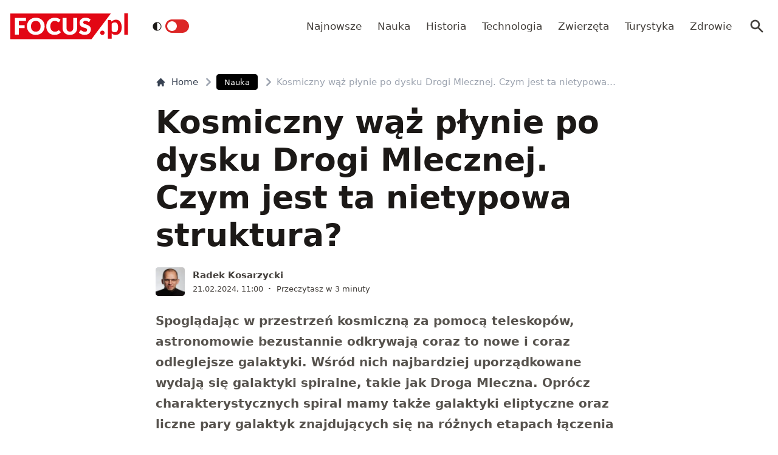

--- FILE ---
content_type: text/html; charset=utf-8
request_url: https://www.focus.pl/artykul/kosmiczny-waz-fala-radcliffea-droga-mleczna
body_size: 15033
content:
<!DOCTYPE html><html prefix="og: http://ogp.me/ns#" lang="pl"><head><meta charSet="utf-8" data-next-head=""/><meta name="viewport" content="width=device-width, initial-scale=1, viewport-fit=cover" data-next-head=""/><title data-next-head="">Kosmiczny wąż płynie po dysku Drogi Mlecznej. Czym jest ta nietypowa struktura?</title><meta name="description" content="Spoglądając w przestrzeń kosmiczną za pomocą teleskopów, astronomowie bezustannie odkrywają coraz to nowe i coraz odleglejsze galaktyki. Wśród nich" data-next-head=""/><meta property="article:publisher" content="https://www.facebook.com/MagazynFocus/" data-next-head=""/><meta name="robots" content="follow, index, noarchive, max-snippet:-1, max-video-preview:-1, max-image-preview:large" data-next-head=""/><link rel="canonical" href="https://www.focus.pl/artykul/kosmiczny-waz-fala-radcliffea-droga-mleczna" data-next-head=""/><meta name="news_keywords" content="droga mleczna" data-next-head=""/><link rel="apple-touch-icon" sizes="180x180" href="/apple-touch-icon.png" data-next-head=""/><link rel="icon" type="image/png" sizes="32x32" href="/favicon-32x32.png" data-next-head=""/><link rel="icon" type="image/png" sizes="16x16" href="/favicon-16x16.png" data-next-head=""/><link rel="manifest" href="/site.webmanifest" data-next-head=""/><link rel="mask-icon" href="/safari-pinned-tab.svg" color="#e20714" data-next-head=""/><link rel="shortcut icon" href="/favicon.ico" data-next-head=""/><meta name="msapplication-TileColor" content="#e20714" data-next-head=""/><meta name="msapplication-config" content="/browserconfig.xml" data-next-head=""/><meta name="theme-color" content="#e20714" data-next-head=""/><meta name="facebook-domain-verification" content="xekgaqynk2y5k9avfmjg3c7499a8d3" data-next-head=""/><meta property="og:locale" content="pl_PL" data-next-head=""/><meta property="og:type" content="article" data-next-head=""/><meta property="og:title" content="Kosmiczny wąż płynie po dysku Drogi Mlecznej. Czym jest ta nietypowa struktura?" data-next-head=""/><meta property="og:description" content="Spoglądając w przestrzeń kosmiczną za pomocą teleskopów, astronomowie bezustannie odkrywają coraz to nowe i coraz odleglejsze galaktyki. Wśród nich" data-next-head=""/><meta property="og:url" content="https://www.focus.pl/artykul/kosmiczny-waz-fala-radcliffea-droga-mleczna" data-next-head=""/><meta property="og:site_name" content="Focus.pl" data-next-head=""/><meta property="article:publisher" content="https://facebook.com/MagazynFocus" data-next-head=""/><meta property="article:author" content="https://www.facebook.com/kosarzycki/" data-next-head=""/><meta property="article:tag" content="Droga Mleczna" data-next-head=""/><meta property="article:section" content="Nauka" data-next-head=""/><meta property="fb:app_id" content="3107358939517563" data-next-head=""/><meta property="og:image" content="https://konto.focus.pl/uploads/2023/07/droga-mleczna-1600x800.jpg" data-next-head=""/><meta property="og:image:secure_url" content="https://konto.focus.pl/uploads/2023/07/droga-mleczna-1600x800.jpg" data-next-head=""/><meta property="og:image:width" content="640" data-next-head=""/><meta property="og:image:height" content="320" data-next-head=""/><meta property="og:image:alt" content="struktura" data-next-head=""/><meta property="og:image:type" content="image/jpeg" data-next-head=""/><meta property="article:published_time" content="2024-02-21T11:00:00+01:00" data-next-head=""/><meta name="twitter:card" content="summary_large_image" data-next-head=""/><meta name="twitter:title" content="Kosmiczny wąż płynie po dysku Drogi Mlecznej. Czym jest ta nietypowa struktura?" data-next-head=""/><meta name="twitter:description" content="Spoglądając w przestrzeń kosmiczną za pomocą teleskopów, astronomowie bezustannie odkrywają coraz to nowe i coraz odleglejsze galaktyki. Wśród nich" data-next-head=""/><meta name="twitter:site" content="@focus_pl" data-next-head=""/><meta name="twitter:creator" content="@radekkosarzycki" data-next-head=""/><meta name="twitter:image" content="https://konto.focus.pl/uploads/2023/07/droga-mleczna-1600x800.jpg" data-next-head=""/><meta name="twitter:label1" content="Napisane przez" data-next-head=""/><meta name="twitter:data1" content="Radek Kosarzycki" data-next-head=""/><meta name="twitter:label2" content="Czas czytania" data-next-head=""/><meta name="twitter:data2" content="2 minuty" data-next-head=""/><link rel="preload" href="/fonts/woff2/Inter-Regular.woff2" as="font" type="font/woff2" crossorigin="anonymous"/><link rel="preload" href="/fonts/woff2/Inter-Medium.woff2" as="font" type="font/woff2" crossorigin="anonymous"/><link rel="preload" href="/fonts/woff2/Inter-SemiBold.woff2" as="font" type="font/woff2" crossorigin="anonymous"/><link rel="preload" href="/fonts/woff2/Inter-Bold.woff2" as="font" type="font/woff2" crossorigin="anonymous"/><link rel="dns-prefetch" href="https://cmp.optad360.io"/><link rel="dns-prefetch" href="https://get.optad360.io"/><link rel="dns-prefetch" href="https://www.googletagmanager.com"/><link rel="preconnect" href="https://konto.focus.pl"/><link data-next-font="" rel="preconnect" href="/" crossorigin="anonymous"/><link rel="preload" href="/_next/static/chunks/ad99b883ab1ecd0c.css" as="style"/><link rel="preload" href="/_next/static/chunks/477cc855cbce6858.css" as="style"/><script type="application/ld+json" data-next-head="">{"@context":"https://schema.org","@graph":[{"@type":"Organization","@id":"https://www.focus.pl/#organization","name":"Focus.pl","sameAs":["https://facebook.com/MagazynFocus","https://twitter.com/focus_pl","https://www.youtube.com/@magazynfocus","https://www.tiktok.com/@focus.pl","https://www.instagram.com/magazynfocus/"],"logo":{"@type":"ImageObject","@id":"https://www.focus.pl/#logo","url":"https://konto.focus.pl/uploads/2022/05/logo.5889da54-1.svg","contentUrl":"https://konto.focus.pl/uploads/2022/05/logo.5889da54-1.svg","caption":"Focus.pl","inLanguage":"pl-PL","width":"290","height":"94"}},{"@type":"WebSite","@id":"https://www.focus.pl/#website","url":"https://www.focus.pl","name":"Focus.pl","alternateName":"Magazyn Focus","publisher":{"@id":"https://www.focus.pl/#organization"},"inLanguage":"pl-PL"},{"@type":"ImageObject","@id":"https://konto.focus.pl/uploads/2023/07/droga-mleczna.jpg","url":"https://konto.focus.pl/uploads/2023/07/droga-mleczna.jpg","width":"2400","height":"1200","inLanguage":"pl-PL"},{"@type":"BreadcrumbList","@id":"https://www.focus.pl/artykul/kosmiczny-waz-fala-radcliffea-droga-mleczna#breadcrumb","itemListElement":[{"@type":"ListItem","position":"1","item":{"@id":"https://www.focus.pl","name":"Strona g\u0142\u00f3wna"}},{"@type":"ListItem","position":"2","item":{"@id":"https://www.focus.pl/kategoria/nauka","name":"Nauka"}},{"@type":"ListItem","position":"3","item":{"@id":"https://www.focus.pl/artykul/kosmiczny-waz-fala-radcliffea-droga-mleczna","name":"Kosmiczny w\u0105\u017c p\u0142ynie po dysku Drogi Mlecznej. Czym jest ta nietypowa struktura?"}}]},{"@type":"WebPage","@id":"https://www.focus.pl/artykul/kosmiczny-waz-fala-radcliffea-droga-mleczna#webpage","url":"https://www.focus.pl/artykul/kosmiczny-waz-fala-radcliffea-droga-mleczna","name":"Kosmiczny w\u0105\u017c p\u0142ynie po dysku Drogi Mlecznej. Czym jest ta nietypowa struktura?","datePublished":"2024-02-21T11:00:00+01:00","dateModified":"2024-02-21T11:00:00+01:00","isPartOf":{"@id":"https://www.focus.pl/#website"},"primaryImageOfPage":{"@id":"https://konto.focus.pl/uploads/2023/07/droga-mleczna.jpg"},"inLanguage":"pl-PL","breadcrumb":{"@id":"https://www.focus.pl/artykul/kosmiczny-waz-fala-radcliffea-droga-mleczna#breadcrumb"}},{"@type":"Person","@id":"https://www.focus.pl/user/radek","name":"Radek Kosarzycki","description":"Redaktor naczelny Focus.pl. Od 2015 r. codziennie pisze o astronomii, astrofizyce i eksploracji przestrzeni kosmicznej.","url":"https://www.focus.pl/user/radek","image":{"@type":"ImageObject","@id":"https://secure.gravatar.com/avatar/6b570d5c9d3d1bf9a95722231d325559db0659e11d072313510b1a2ad9518e2d?s=96&amp;d=mm&amp;r=g","url":"https://secure.gravatar.com/avatar/6b570d5c9d3d1bf9a95722231d325559db0659e11d072313510b1a2ad9518e2d?s=96&amp;d=mm&amp;r=g","caption":"Radek Kosarzycki","inLanguage":"pl-PL"},"sameAs":["https://www.facebook.com/kosarzycki/","https://twitter.com/https://twitter.com/radekkosarzycki"],"worksFor":{"@id":"https://www.focus.pl/#organization"}},{"@type":"NewsArticle","headline":"Kosmiczny w\u0105\u017c p\u0142ynie po dysku Drogi Mlecznej. Czym jest ta nietypowa struktura?","keywords":"struktura","datePublished":"2024-02-21T11:00:00+01:00","dateModified":"2024-02-21T11:00:00+01:00","articleSection":"Nauka","author":{"@id":"https://www.focus.pl/user/radek","name":"Radek Kosarzycki"},"publisher":{"@id":"https://www.focus.pl/#organization"},"description":"Spogl\u0105daj\u0105c w przestrze\u0144 kosmiczn\u0105 za pomoc\u0105 teleskop\u00f3w, astronomowie bezustannie odkrywaj\u0105 coraz to nowe i coraz odleglejsze galaktyki. W\u015br\u00f3d nich","copyrightYear":"2024","copyrightHolder":{"@id":"https://www.focus.pl/#organization"},"name":"Kosmiczny w\u0105\u017c p\u0142ynie po dysku Drogi Mlecznej. Czym jest ta nietypowa struktura?","@id":"https://www.focus.pl/artykul/kosmiczny-waz-fala-radcliffea-droga-mleczna#richSnippet","isPartOf":{"@id":"https://www.focus.pl/artykul/kosmiczny-waz-fala-radcliffea-droga-mleczna#webpage"},"image":{"@id":"https://konto.focus.pl/uploads/2023/07/droga-mleczna.jpg"},"inLanguage":"pl-PL","mainEntityOfPage":{"@id":"https://www.focus.pl/artykul/kosmiczny-waz-fala-radcliffea-droga-mleczna#webpage"}}]}</script><link rel="preload" as="image" imageSrcSet="/_next/image?url=https%3A%2F%2Fkonto.focus.pl%2Fwp-content%2Fuploads%2F2023%2F03%2F212F164D-462B-408E-A1CE-9C0498B2196A-200x200.jpeg&amp;w=640&amp;q=60 1x, /_next/image?url=https%3A%2F%2Fkonto.focus.pl%2Fwp-content%2Fuploads%2F2023%2F03%2F212F164D-462B-408E-A1CE-9C0498B2196A-200x200.jpeg&amp;w=828&amp;q=60 2x" data-next-head=""/><link rel="stylesheet" href="/_next/static/chunks/ad99b883ab1ecd0c.css" data-n-g=""/><link rel="stylesheet" href="/_next/static/chunks/477cc855cbce6858.css" data-n-g=""/><noscript data-n-css=""></noscript><script defer="" src="/_next/static/chunks/e78ad8d97aca8d69.js"></script><script defer="" src="/_next/static/chunks/77e9df4706e4c65c.js"></script><script defer="" src="/_next/static/chunks/124fdb9ac06e1667.js"></script><script defer="" src="/_next/static/chunks/1dafdf282dff887c.js"></script><script defer="" src="/_next/static/chunks/360330d9db08a2b5.js"></script><script defer="" src="/_next/static/chunks/65c64b8752819935.js"></script><script defer="" src="/_next/static/chunks/506cb7c8a1001440.js"></script><script defer="" src="/_next/static/chunks/96deda6d66a90f17.js"></script><script defer="" src="/_next/static/chunks/88614167a78a168e.js"></script><script defer="" src="/_next/static/chunks/3f4e9bc04bf2bec8.js"></script><script defer="" src="/_next/static/chunks/1ac3fd0346c32baa.js"></script><script defer="" src="/_next/static/chunks/4d9ada642a49e63a.js"></script><script defer="" src="/_next/static/chunks/5bf54095d4859022.js"></script><script defer="" src="/_next/static/chunks/16f05eb4ab9261d6.js"></script><script defer="" src="/_next/static/chunks/62c71bd89325cb65.js"></script><script defer="" src="/_next/static/chunks/4054f049fc478492.js"></script><script defer="" src="/_next/static/chunks/c4fd7e63c025fb87.js"></script><script src="/_next/static/chunks/3da95f8696515c27.js" defer=""></script><script src="/_next/static/chunks/c87968072e48e192.js" defer=""></script><script src="/_next/static/chunks/4ae9e136feb30171.js" defer=""></script><script src="/_next/static/chunks/3c324e14a477ec4c.js" defer=""></script><script src="/_next/static/chunks/turbopack-8985670778db94cf.js" defer=""></script><script src="/_next/static/chunks/46ff0408d8daee15.js" defer=""></script><script src="/_next/static/chunks/177a7338bf29386b.js" defer=""></script><script src="/_next/static/chunks/855a3893d3d5a70f.js" defer=""></script><script src="/_next/static/chunks/f4442213133055e4.js" defer=""></script><script src="/_next/static/chunks/turbopack-2d18e7bc4987b009.js" defer=""></script><script src="/_next/static/24uQT4HRvseYrjDR-qug2/_ssgManifest.js" defer=""></script><script src="/_next/static/24uQT4HRvseYrjDR-qug2/_buildManifest.js" defer=""></script></head><body class="bg-white dark:bg-neutral-900 main-body"><link rel="preload" as="image" imageSrcSet="/_next/image?url=https%3A%2F%2Fkonto.focus.pl%2Fwp-content%2Fuploads%2F2023%2F03%2F212F164D-462B-408E-A1CE-9C0498B2196A-200x200.jpeg&amp;w=640&amp;q=60 1x, /_next/image?url=https%3A%2F%2Fkonto.focus.pl%2Fwp-content%2Fuploads%2F2023%2F03%2F212F164D-462B-408E-A1CE-9C0498B2196A-200x200.jpeg&amp;w=828&amp;q=60 2x"/><div id="__next"><div><script>((e,i,s,u,m,a,l,h)=>{let d=document.documentElement,w=["light","dark"];function p(n){(Array.isArray(e)?e:[e]).forEach(y=>{let k=y==="class",S=k&&a?m.map(f=>a[f]||f):m;k?(d.classList.remove(...S),d.classList.add(a&&a[n]?a[n]:n)):d.setAttribute(y,n)}),R(n)}function R(n){h&&w.includes(n)&&(d.style.colorScheme=n)}function c(){return window.matchMedia("(prefers-color-scheme: dark)").matches?"dark":"light"}if(u)p(u);else try{let n=localStorage.getItem(i)||s,y=l&&n==="system"?c():n;p(y)}catch(n){}})("class","theme","system",null,["light","dark"],null,true,false)</script><div class="bg-white text-base dark:bg-neutral-900 text-neutral-900 dark:text-neutral-200"><div class="fc-Header sticky top-0 w-full left-0 right-0 z-40 transition-all"><div class="bg-white dark:bg-neutral-900 border-b border-neutral-200 dark:border-b dark:border-neutral-700 menubg !border-transparent"><div class="fc-MainNav1 relative z-10"><div class="container py-2 sm:py-5 relative flex justify-between items-center space-x-4 xl:space-x-8"><div class="flex justify-start flex-grow items-center overflow-hidden xl:overflow-visible xl:gap-0"><a class="md:hidden mr-4 flex items-center gap-1 px-2 py-1 rounded bg-gray-100 dark:bg-gray-800 hover:bg-gray-200 dark:hover:bg-gray-700 transition-colors duration-200 text-xs text-gray-600 dark:text-gray-300" href="/"><svg class="w-3 h-3" fill="currentColor" viewBox="0 0 20 20" xmlns="http://www.w3.org/2000/svg"><path fill-rule="evenodd" d="M12.707 5.293a1 1 0 010 1.414L9.414 10l3.293 3.293a1 1 0 01-1.414 1.414l-4-4a1 1 0 010-1.414l4-4a1 1 0 011.414 0z" clip-rule="evenodd"></path></svg><span>powrót</span></a><a class="ttfc-logo inline-block text-primary-6000 h-6 md:h-10" href="/"><svg height="100%" viewBox="0 0 340 76" version="1.1" xmlns="http://www.w3.org/2000/svg"><g id="focus-nowe-logo-1-"><g id="Page-1"><path id="Fill-1" d="M0,0.599l0,74.593l234.047,0l55.719,-74.593l-289.766,0Z" fill="#e20714"></path><g id="Group-6"><path id="Fill-2" d="M24.555,21.899l20.735,-0l0,-8.722l-32.198,-0l0,48.878l11.463,0l0,-19.021l16.79,-0l-0,-8.756l-16.79,0l0,-12.379Zm62.689,15.7c0,2.439 -0.314,4.625 -0.944,6.559c-0.629,1.934 -1.534,3.572 -2.714,4.915c-1.18,1.341 -2.624,2.365 -4.332,3.07c-1.709,0.705 -3.652,1.056 -5.833,1.056c-2.202,-0 -4.163,-0.351 -5.883,-1.056c-1.718,-0.705 -3.169,-1.729 -4.349,-3.07c-1.18,-1.343 -2.085,-2.981 -2.714,-4.915c-0.629,-1.934 -0.944,-4.12 -0.944,-6.559c0,-2.415 0.315,-4.59 0.944,-6.525c0.629,-1.934 1.534,-3.572 2.714,-4.915c1.18,-1.342 2.631,-2.37 4.349,-3.086c1.72,-0.715 3.681,-1.073 5.883,-1.073c2.181,-0 4.124,0.358 5.833,1.073c1.708,0.716 3.152,1.744 4.332,3.086c1.18,1.343 2.085,2.981 2.714,4.915c0.63,1.935 0.944,4.11 0.944,6.525Zm9.829,9.863c1.223,-3.04 1.837,-6.329 1.837,-9.863c-0,-3.511 -0.614,-6.788 -1.837,-9.829c-1.226,-3.042 -2.951,-5.681 -5.176,-7.918c-2.225,-2.235 -4.905,-3.997 -8.041,-5.283c-3.136,-1.286 -6.614,-1.929 -10.435,-1.929c-3.821,-0 -7.305,0.637 -10.451,1.912c-3.147,1.274 -5.839,3.031 -8.075,5.267c-2.236,2.236 -3.967,4.876 -5.191,7.917c-1.225,3.043 -1.837,6.33 -1.837,9.863c-0,3.534 0.612,6.823 1.837,9.863c1.224,3.042 2.955,5.687 5.191,7.934c2.236,2.249 4.928,4.01 8.075,5.284c3.146,1.275 6.63,1.912 10.451,1.912c3.821,0 7.299,-0.637 10.435,-1.912c3.136,-1.274 5.816,-3.035 8.041,-5.284c2.225,-2.247 3.95,-4.892 5.176,-7.934Zm19.257,-3.186c-0.686,-1.946 -1.029,-4.171 -1.029,-6.677c0,-2.482 0.31,-4.691 0.927,-6.625c0.619,-1.935 1.495,-3.568 2.63,-4.898c1.134,-1.331 2.484,-2.343 4.046,-3.036c1.562,-0.694 3.287,-1.04 5.176,-1.04c1.191,-0 2.23,0.089 3.118,0.268c0.888,0.179 1.663,0.398 2.326,0.654c0.663,0.258 1.236,0.537 1.72,0.839c0.482,0.301 0.927,0.582 1.331,0.838c0.405,0.258 0.787,0.476 1.147,0.654c0.359,0.18 0.741,0.268 1.146,0.268c0.606,0 1.079,-0.127 1.416,-0.385c0.337,-0.257 0.629,-0.542 0.876,-0.855l3.576,-5.399c-0.857,-0.839 -1.824,-1.623 -2.901,-2.351c-1.192,-0.804 -2.496,-1.493 -3.912,-2.063c-1.416,-0.571 -2.938,-1.017 -4.567,-1.342c-1.63,-0.323 -3.367,-0.486 -5.21,-0.486c-3.619,-0 -6.933,0.614 -9.945,1.845c-3.013,1.23 -5.596,2.952 -7.754,5.167c-2.158,2.213 -3.833,4.847 -5.024,7.9c-1.192,3.052 -1.787,6.402 -1.787,10.047c-0,3.58 0.551,6.894 1.652,9.947c1.101,3.053 2.681,5.692 4.738,7.918c2.056,2.226 4.562,3.97 7.518,5.234c2.954,1.263 6.298,1.894 10.03,1.894c4.067,0 7.59,-0.653 10.569,-1.963c2.977,-1.308 5.455,-3.247 7.434,-5.819l-4.518,-4.731c-0.248,-0.246 -0.506,-0.419 -0.775,-0.52c-0.27,-0.101 -0.539,-0.151 -0.81,-0.151c-0.336,-0 -0.663,0.073 -0.977,0.218c-0.315,0.147 -0.606,0.33 -0.877,0.554c-0.674,0.603 -1.336,1.101 -1.989,1.493c-0.652,0.391 -1.348,0.704 -2.09,0.939c-0.742,0.236 -1.54,0.403 -2.394,0.504c-0.854,0.1 -1.798,0.151 -2.832,0.151c-1.798,-0 -3.484,-0.347 -5.057,-1.04c-1.573,-0.694 -2.95,-1.705 -4.13,-3.037c-1.18,-1.331 -2.113,-2.969 -2.798,-4.914Zm74.967,6.105c0.978,-2.504 1.466,-5.255 1.466,-8.253l0,-28.951l-11.395,-0l-0,28.951c-0,1.722 -0.219,3.26 -0.657,4.614c-0.439,1.353 -1.075,2.498 -1.905,3.438c-0.831,0.939 -1.849,1.66 -3.052,2.164c-1.202,0.504 -2.568,0.755 -4.095,0.755c-1.529,-0 -2.894,-0.251 -4.097,-0.755c-1.202,-0.504 -2.22,-1.23 -3.051,-2.181c-0.832,-0.95 -1.467,-2.102 -1.905,-3.455c-0.438,-1.353 -0.658,-2.89 -0.658,-4.613l0,-28.918l-11.395,-0l-0,28.951c-0,2.998 0.484,5.749 1.45,8.253c0.966,2.506 2.36,4.663 4.181,6.475c1.82,1.811 4.034,3.221 6.641,4.227c2.608,1.007 5.552,1.509 8.834,1.509c3.258,0 6.191,-0.502 8.799,-1.509c2.607,-1.006 4.821,-2.416 6.642,-4.227c1.82,-1.812 3.219,-3.969 4.197,-6.475Zm37.284,-27.275l2.832,-5.267c-0.877,-0.804 -1.871,-1.525 -2.984,-2.163c-1.113,-0.638 -2.31,-1.185 -3.591,-1.644c-1.281,-0.458 -2.635,-0.805 -4.062,-1.04c-1.428,-0.234 -2.895,-0.352 -4.4,-0.352c-2.697,-0 -5.09,0.407 -7.181,1.224c-2.09,0.817 -3.856,1.908 -5.293,3.271c-1.439,1.364 -2.529,2.919 -3.271,4.663c-0.742,1.745 -1.112,3.534 -1.112,5.368c-0,2.28 0.314,4.2 0.943,5.754c0.63,1.555 1.455,2.851 2.478,3.891c1.023,1.04 2.186,1.879 3.49,2.516c1.303,0.637 2.64,1.174 4.012,1.61c1.37,0.437 2.708,0.834 4.012,1.191c1.303,0.359 2.466,0.771 3.49,1.242c1.022,0.47 1.848,1.062 2.478,1.778c0.629,0.715 0.943,1.644 0.943,2.784c0,1.969 -0.573,3.405 -1.718,4.31c-1.147,0.907 -2.754,1.36 -4.822,1.36c-1.528,-0 -2.854,-0.213 -3.979,-0.638c-1.123,-0.424 -2.118,-0.894 -2.983,-1.409c-0.865,-0.513 -1.641,-0.983 -2.326,-1.408c-0.687,-0.425 -1.366,-0.638 -2.04,-0.638c-0.518,-0 -0.995,0.129 -1.433,0.385c-0.438,0.258 -0.792,0.576 -1.062,0.956l-3.371,5.302c0.966,0.961 2.101,1.833 3.405,2.616c1.303,0.784 2.697,1.459 4.181,2.03c1.483,0.57 3.017,1.012 4.602,1.325c1.584,0.314 3.14,0.469 4.669,0.469c2.786,0 5.277,-0.419 7.468,-1.258c2.19,-0.838 4.034,-1.989 5.529,-3.455c1.494,-1.465 2.635,-3.181 3.422,-5.149c0.786,-1.968 1.179,-4.082 1.179,-6.341c0,-2.036 -0.314,-3.774 -0.943,-5.217c-0.63,-1.442 -1.456,-2.667 -2.478,-3.674c-1.024,-1.006 -2.192,-1.833 -3.507,-2.481c-1.315,-0.65 -2.658,-1.214 -4.029,-1.695c-1.371,-0.481 -2.714,-0.917 -4.029,-1.308c-1.315,-0.392 -2.483,-0.823 -3.505,-1.292c-1.023,-0.47 -1.849,-1.029 -2.478,-1.677c-0.631,-0.649 -0.945,-1.464 -0.945,-2.45c-0,-1.542 0.523,-2.767 1.569,-3.673c1.044,-0.905 2.634,-1.358 4.77,-1.358c1.236,-0 2.337,0.162 3.303,0.486c0.967,0.324 1.827,0.687 2.58,1.09c0.753,0.403 1.427,0.767 2.023,1.09c0.595,0.325 1.152,0.487 1.668,0.487c0.585,-0 1.063,-0.134 1.434,-0.403c0.37,-0.268 0.725,-0.671 1.062,-1.208Z" fill="#fefefe"></path><path id="Fill-4" d="M328.591,62.086l10.746,-0l-0,-62.086l-10.746,-0l-0,62.086Zm-11.82,-5.86c2.987,-3.945 4.329,-8.755 4.329,-15.863c-0,-6.234 -1.345,-12.163 -4.509,-16.24c-2.99,-3.854 -6.769,-5.677 -11.373,-5.677c-3.057,-0 -5.147,0.495 -7.721,1.567c-2.333,0.972 -4.31,2.106 -6.007,3.812l-0.637,-2.263c-0.42,-1.255 -1.617,-2.321 -3.173,-2.321l-6.255,-0l0,54.517l10.611,-0l0,-16.131c1.241,1.422 3.123,3.013 4.802,3.752c1.556,0.685 4.367,1.22 6.884,1.22c5.953,0 9.927,-2.249 13.049,-6.373Zm-6.165,-17.034c0.149,4.467 -0.3,9.827 -2.334,12.448c-2.19,2.819 -5.448,3.278 -7.87,3.278c-1.434,0 -3.077,-0.255 -4.551,-1.015c-1.677,-0.863 -3.083,-2.286 -3.815,-3.96l0,-19.426c1.345,-1.644 2.616,-2.546 4.264,-3.276c0.986,-0.437 2.794,-0.943 4.829,-0.943c1.665,-0 3.342,0.33 4.988,1.309c3.665,2.175 4.334,6.962 4.489,11.585Zm-39.413,19.763c0.337,-0.767 0.505,-1.596 0.505,-2.489c0,-0.864 -0.168,-1.686 -0.505,-2.468c-0.335,-0.781 -0.791,-1.45 -1.366,-2.008c-0.574,-0.556 -1.247,-1.003 -2.016,-1.338c-0.772,-0.334 -1.605,-0.501 -2.502,-0.501c-0.897,-0 -1.737,0.167 -2.522,0.501c-0.784,0.335 -1.457,0.782 -2.018,1.338c-0.56,0.558 -1.002,1.227 -1.324,2.008c-0.322,0.782 -0.483,1.604 -0.483,2.468c-0,0.893 0.161,1.722 0.483,2.489c0.322,0.767 0.764,1.429 1.324,1.987c0.561,0.557 1.234,0.997 2.018,1.317c0.785,0.32 1.625,0.481 2.522,0.481c0.897,0 1.73,-0.161 2.502,-0.481c0.769,-0.32 1.442,-0.76 2.016,-1.317c0.575,-0.558 1.031,-1.22 1.366,-1.987Z" fill="#e20714"></path></g></g></g></svg></a><div class="items-center hidden xs:hidden sm:hidden xl:flex space-x-1 !ml-9"></div><ul class="fc-Navigation !ml-auto hidden lg:flex flex-nowrap xl:flex-wrap lg:items-center pl-0 lg:space-x-1 relative overflow-hidden wrapper__scroll-mask"><li class="menu-item"><a class="inline-flex items-center text-sm xl:text-base text-neutral-700 dark:text-neutral-300 py-2 px-2 xl:px-2.5 rounded hover:text-neutral-900 hover:bg-neutral-100 dark:hover:bg-neutral-800 dark:hover:text-neutral-200" href="/najnowsze">Najnowsze</a></li><li class="menu-item"><a class="inline-flex items-center text-sm xl:text-base text-neutral-700 dark:text-neutral-300 py-2 px-2 xl:px-2.5 rounded hover:text-neutral-900 hover:bg-neutral-100 dark:hover:bg-neutral-800 dark:hover:text-neutral-200" href="/kategoria/nauka">Nauka</a></li><li class="menu-item"><a class="inline-flex items-center text-sm xl:text-base text-neutral-700 dark:text-neutral-300 py-2 px-2 xl:px-2.5 rounded hover:text-neutral-900 hover:bg-neutral-100 dark:hover:bg-neutral-800 dark:hover:text-neutral-200" href="/kategoria/historia">Historia</a></li><li class="menu-item"><a class="inline-flex items-center text-sm xl:text-base text-neutral-700 dark:text-neutral-300 py-2 px-2 xl:px-2.5 rounded hover:text-neutral-900 hover:bg-neutral-100 dark:hover:bg-neutral-800 dark:hover:text-neutral-200" href="/kategoria/technologia">Technologia</a></li><li class="menu-item"><a class="inline-flex items-center text-sm xl:text-base text-neutral-700 dark:text-neutral-300 py-2 px-2 xl:px-2.5 rounded hover:text-neutral-900 hover:bg-neutral-100 dark:hover:bg-neutral-800 dark:hover:text-neutral-200" href="/kategoria/nauka/zwierzeta">Zwierzęta</a></li><li class="menu-item"><a class="inline-flex items-center text-sm xl:text-base text-neutral-700 dark:text-neutral-300 py-2 px-2 xl:px-2.5 rounded hover:text-neutral-900 hover:bg-neutral-100 dark:hover:bg-neutral-800 dark:hover:text-neutral-200" href="/kategoria/turystyka">Turystyka</a></li><li class="menu-item"><a class="inline-flex items-center text-sm xl:text-base text-neutral-700 dark:text-neutral-300 py-2 px-2 xl:px-2.5 rounded hover:text-neutral-900 hover:bg-neutral-100 dark:hover:bg-neutral-800 dark:hover:text-neutral-200" href="/kategoria/zdrowie">Zdrowie</a></li></ul></div><div class="flex-shrink-0 flex items-center justify-end text-neutral-700 dark:text-neutral-100 space-x-1 !ml-3"><div class="items-center flex space-x-1"><div class="" data-headlessui-state=""><button class="text-2xl md:text-[28px] w-8 h-8 rounded text-neutral-700 dark:text-neutral-300 hover:bg-neutral-100 dark:hover:bg-neutral-800 focus:outline-none flex items-center justify-center" type="button" aria-expanded="false" data-headlessui-state=""><svg class="w-6 h-6 text-neutral-700 dark:text-neutral-300 focus:outline-none" fill="currentColor" viewBox="0 0 20 20" xmlns="http://www.w3.org/2000/svg"><path fill-rule="evenodd" d="M8 4a4 4 0 100 8 4 4 0 000-8zM2 8a6 6 0 1110.89 3.476l4.817 4.817a1 1 0 01-1.414 1.414l-4.816-4.816A6 6 0 012 8z" clip-rule="evenodd"></path></svg></button></div><span hidden="" style="position:fixed;top:1px;left:1px;width:1px;height:0;padding:0;margin:-1px;overflow:hidden;clip:rect(0, 0, 0, 0);white-space:nowrap;border-width:0;display:none"></span></div><div class="flex items-center xl:hidden"><button class="p-1 rounded text-neutral-700 dark:text-neutral-300 focus:outline-none flex items-center justify-center"><svg xmlns="http://www.w3.org/2000/svg" class="h-7 w-7" viewBox="0 0 20 20" fill="currentColor"><path fill-rule="evenodd" d="M3 5a1 1 0 011-1h12a1 1 0 110 2H4a1 1 0 01-1-1zM3 10a1 1 0 011-1h12a1 1 0 110 2H4a1 1 0 01-1-1zM3 15a1 1 0 011-1h12a1 1 0 110 2H4a1 1 0 01-1-1z" clip-rule="evenodd"></path></svg></button><span hidden="" style="position:fixed;top:1px;left:1px;width:1px;height:0;padding:0;margin:-1px;overflow:hidden;clip:rect(0, 0, 0, 0);white-space:nowrap;border-width:0;display:none"></span></div></div></div></div></div></div><main class="overflow-hidden"><article class="fc-PageSingle PageSingle-1 py-4 md:py-8 container" data-fc-id="PageSingle"><div class=" relative "><header class="mx-auto max-w-screen-md mb-8 sm:mb-10"><div class="fc-SingleHeader "><div class="space-y-5"><nav class="flex" aria-label="Breadcrumb"><ol class="inline-flex items-center space-x-1 "><li class="inline-flex items-center"><a class="inline-flex items-center text-sm font-medium text-gray-700 hover:text-gray-900 dark:text-gray-400 dark:hover:text-white" href="/"><svg class="mr-2 w-4 h-4" fill="currentColor" viewBox="0 0 20 20" xmlns="http://www.w3.org/2000/svg"><path d="M10.707 2.293a1 1 0 00-1.414 0l-7 7a1 1 0 001.414 1.414L4 10.414V17a1 1 0 001 1h2a1 1 0 001-1v-2a1 1 0 011-1h2a1 1 0 011 1v2a1 1 0 001 1h2a1 1 0 001-1v-6.586l.293.293a1 1 0 001.414-1.414l-7-7z"></path></svg>Home</a></li><li><div class="flex items-center"><svg class="w-6 h-6 text-gray-400" fill="currentColor" viewBox="0 0 20 20" xmlns="http://www.w3.org/2000/svg"><path d="M7.293 14.707a1 1 0 010-1.414L10.586 10 7.293 6.707a1 1 0 011.414-1.414l4 4a1 1 0 010 1.414l-4 4a1 1 0 01-1.414 0z"></path></svg><div class="fc-CategoryBadgeList flex space-x-2 flex-nowrap" data-fc-id="CategoryBadgeList"><a class="transition-colors hover:text-white duration-300 fc-Badge relative inline-flex px-2.5 py-1 rounded font-medium text-xs !px-3  whitespace-nowrap text-white bg-black dark:bg-neutral-300 dark:text-black hover:bg-red-600" href="/kategoria/nauka">Nauka</a></div></div></li><li aria-current="page"><div class="flex items-center"><span><svg class="w-6 h-6 text-gray-400" fill="currentColor" viewBox="0 0 20 20" xmlns="http://www.w3.org/2000/svg"><path d="M7.293 14.707a1 1 0 010-1.414L10.586 10 7.293 6.707a1 1 0 011.414-1.414l4 4a1 1 0 010 1.414l-4 4a1 1 0 01-1.414 0z"></path></svg></span><span class="text-sm font-medium text-gray-400 dark:text-gray-500 line-clamp-1">Kosmiczny wąż płynie po dysku Drogi Mlecznej. Czym jest ta nietypowa struktura?</span></div></li></ol></nav><h1 class=" text-neutral-900 font-semibold text-3xl md:text-4xl md:!leading-[120%] lg:text-5xl dark:text-neutral-100 max-w-4xl entry-title title" title="Kosmiczny wąż płynie po dysku Drogi Mlecznej. Czym jest ta nietypowa struktura?">Kosmiczny wąż płynie po dysku Drogi Mlecznej. Czym jest ta nietypowa struktura?</h1><div class="flex sm:flex-row justify-between sm:items-end space-y-5 sm:space-y-0 sm:space-x-5 flex-wrap line-clamp-1"><div class="fc-PostMeta2 flex items-center flex-wrap text-neutral-700 text-left dark:text-neutral-200 text-sm leading-none flex-shrink-0" data-fc-id="PostMeta2"><div class="" data-headlessui-state=""><button class="focus:outline-none" type="button" aria-expanded="false" data-headlessui-state=""><div class="flex -space-x-4"><div class="wil-avatar relative flex-shrink-0 inline-flex items-center justify-center overflow-hidden text-neutral-100 uppercase font-semibold shadow-inner rounded shadow-inner h-10 w-10 sm:h-11 sm:w-11 text-xl ring ring-white dark:ring-neutral-900"><img alt="Radek Kosarzycki" width="400" height="200" decoding="async" data-nimg="1" class="relative inset-0 w-full h-full object-cover z-10 transition duration-700 ease-in-out blur-none" style="color:transparent" srcSet="/_next/image?url=https%3A%2F%2Fkonto.focus.pl%2Fwp-content%2Fuploads%2F2023%2F03%2F212F164D-462B-408E-A1CE-9C0498B2196A-200x200.jpeg&amp;w=640&amp;q=60 1x, /_next/image?url=https%3A%2F%2Fkonto.focus.pl%2Fwp-content%2Fuploads%2F2023%2F03%2F212F164D-462B-408E-A1CE-9C0498B2196A-200x200.jpeg&amp;w=828&amp;q=60 2x" src="/_next/image?url=https%3A%2F%2Fkonto.focus.pl%2Fwp-content%2Fuploads%2F2023%2F03%2F212F164D-462B-408E-A1CE-9C0498B2196A-200x200.jpeg&amp;w=828&amp;q=60"/><span class="wil-avatar__name absolute">R</span></div></div></button></div><span hidden="" style="position:fixed;top:1px;left:1px;width:1px;height:0;padding:0;margin:-1px;overflow:hidden;clip:rect(0, 0, 0, 0);white-space:nowrap;border-width:0;display:none"></span><div class="ml-3"><div class="flex items-center"><a class="block font-semibold" href="/user/radek">Radek Kosarzycki</a></div><div class="text-xs mt-[6px] items-center flex"><time dateTime="2024-02-21T11:00:00+00:00" itemProp="datePublished" class="text-neutral-700 dark:text-neutral-300">21.02.2024, 11:00</time><span class="mx-2 font-semibold">·</span><span class="text-neutral-700 dark:text-neutral-300">Przeczytasz w <!-- -->3<!-- --> <!-- -->minuty</span></div></div></div></div><span class="block text-neutral-6000 font-semibold prose-md !max-w-screen-md lg:prose-lg mx-auto dark:prose-dark prose-li:my-0">Spoglądając w przestrzeń kosmiczną za pomocą teleskopów, astronomowie bezustannie odkrywają coraz to nowe i coraz odleglejsze galaktyki. Wśród nich najbardziej uporządkowane wydają się galaktyki spiralne, takie jak Droga Mleczna. Oprócz charakterystycznych spiral mamy także galaktyki eliptyczne oraz liczne pary galaktyk znajdujących się na różnych etapach łączenia się ze sobą. Okazuje się jednak, że struktura naszej galaktyki wcale nie jest taka oczywista i uporządkowana jakby mogło się wydawać.</span></div></div></header><figure class="relative mb-8"><img alt="Kosmiczny wąż płynie po dysku Drogi Mlecznej. Czym jest ta nietypowa struktura?" loading="lazy" width="2400" height="1200" decoding="async" data-nimg="1" class="object-cover max-h-[600px] w-full rounded transition duration-700 ease-in-out blur-none" style="color:transparent" srcSet="/_next/image?url=https%3A%2F%2Fkonto.focus.pl%2Fwp-content%2Fuploads%2F2023%2F07%2Fdroga-mleczna-1600x800.jpg&amp;w=1600&amp;q=90 1x" src="/_next/image?url=https%3A%2F%2Fkonto.focus.pl%2Fwp-content%2Fuploads%2F2023%2F07%2Fdroga-mleczna-1600x800.jpg&amp;w=1600&amp;q=90"/></figure></div><div class="fc-SingleContent space-y-8"><div id="single-entry-content" class="prose prose-md !max-w-screen-md lg:prose-lg mx-auto dark:prose-dark lg:prose-li:my-1 prose-li:marker:text-primary-500 sm:prose-li:marker:text-primary-500 prose-figcaption:!text-sm prose-figcaption:text-right prose-figcaption:px-2 prose-figcaption:!mt-2 prose-figcaption:line-clamp-3">




<!-- -->



<p>Droga Mleczna to jedna z trzech dużych galaktyk Gromady Lokalnej składającej się łącznie z około pięćdziesięciu galaktyk. Opisując wygląd naszej galaktyki, najczęściej mówi się o galaktyce spiralnej, która składa się z dysku o średnicy około 100 000 lat świetlnych, w którego centrum znajduje się zgrubienie centralne przyjmujące kształt tzw. poprzeczki. W całej naszej galaktyce znajduje się od 200 do 400 miliardów gwiazd, a w samym centrum znajduje się supermasywna czarna dziura Sagittarius A*.</p><div class=" min-h-[370px] mb-[20px] cbad"><ins class="staticpubads89354" data-sizes-desktop="video" data-sizes-mobile="video" data-slot="1"></ins></div>



<p>Słońce, a tym samym wszystkie jej planety, w tym i Ziemia znajduje się około 29 000 lat świetlnych od centrum galaktyki, a więc mniej więcej w połowie drogi między centrum a zewnętrzną krawędzią galaktyki. Gwiazdy znajdujące się w naszym otoczeniu, ale także i Słońce potrzebuje około 220 milionów lat, aby wykonać pełne okrążenie wokół centrum galaktyki.</p>



<p><strong>Czytaj także: <a href="https://www.focus.pl/artykul/gaia-nowe-gwiazdy-i-planetoidy-omega-centauri">Astronomowie zobaczyli więcej niż kiedykolwiek. Teleskop Gaia nie powiedział jeszcze ostatniego słowa</a></strong></p>



<p>Myliłby się jednak ten, kto uważa, że dysk porusza się w równym tempie i nie ma tutaj żadnego innego ruchu. Dzięki takim teleskopom kosmicznym jak teleskop Gaia, który od lat kataloguje położenie, ruch i prędkości ponad miliarda gwiazd w naszym otoczeniu, poznajemy coraz dokładniej bogactwo struktur w naszym bezpośrednim galaktycznym otoczeniu. Jak się okazuje, jest tu więcej, niż się mogło wydawać.</p><div class=" min-h-[370px] mb-[20px] cbad"><ins class="staticpubads89354 min-h-[370px] mb-[20px]" data-sizes-desktop="728x90,750x100,750x200,750x300" data-sizes-mobile="300x250,336x280,360x300" data-slot="2"></ins></div>



<h2 class="fc-block-heading">A ten wąż to skąd się wziął?</h2>



<p>W 2020 roku astronomowie analizujący dane z teleskopu Gaia opublikowali artykuł naukowy, w którym opisali odkrycie zaskakującej sinusoidalnej struktury rozciągającej się na 9000 lat świetlnych. Ten falujący wąż gazu, tzw. fala Radcliffe’a i pyłu międzygwiezdnego usiany jest młodymi gromadami gwiazd, które układają się w olbrzymi strumień o charakterystycznej falującej budowie. Najbliższy punkt tego strumienia znajduje się zaledwie 500 lat świetlnych od Układu Słonecznego.</p>



<figure class="fc-block-image size-full"><a class="cursor-pointer"><img alt="" loading="lazy" width="1024" height="415" decoding="async" data-nimg="1" class="transition duration-700 ease-in-out blur-none" style="color:transparent" srcSet="/_next/image?url=https%3A%2F%2Fkonto.focus.pl%2Fuploads%2F2024%2F02%2Fradcliffe-wave-animated.gif&amp;w=1080&amp;q=85 1x, /_next/image?url=https%3A%2F%2Fkonto.focus.pl%2Fuploads%2F2024%2F02%2Fradcliffe-wave-animated.gif&amp;w=1600&amp;q=85 2x" src="/_next/image?url=https%3A%2F%2Fkonto.focus.pl%2Fuploads%2F2024%2F02%2Fradcliffe-wave-animated.gif&amp;w=1600&amp;q=85"/></a></figure>



<p>Analiza danych opublikowanych w 2020 roku rozpoczęła się już dwa lata wcześniej. Wtedy to naukowcy dostrzegli ten obiekt i zaczęli przyglądać się poszczególnym gromadom gwiazd w jego wnętrzu. Zebrane do wtedy dane jednak nie pozwoliły szczegółowo przyjrzeć się ruchowi tej zagadkowej struktury. Teleskop Gaia jednak obserwował gwiazdy dalej i na przestrzeni kolejnych lat regularnie zbierał nowe dane obserwacyjne.</p><div class=" min-h-[370px] mb-[20px] cbad"><ins class="staticpubads89354 min-h-[370px] mb-[20px]" data-sizes-desktop="728x90,750x100,750x200,750x300" data-sizes-mobile="300x250,336x280,360x300" data-slot="3"></ins></div>



<p><strong>Czytaj także: <a href="https://www.focus.pl/artykul/masa-drogi-mlecznej-gaia">Nasza galaktyka weszła na nową wagę. Okazało się, że jest znacznie lżejsza niż uważano</a></strong></p>



<p><a href="https://www.nature.com/articles/s41586-024-07127-3" target="_blank" rel="noreferrer noopener">Najnowszy zestaw danych</a> przyniósł naukowcom nowe informacje o nietypowym wężu. Okazało się, że nie jest to struktura nieruchoma. Więcej, nie tylko porusza się ona wokół centrum Drogi Mlecznej tak jak wszystkie gwiazdy w otoczeniu, ale także faktycznie faluje. Udało się to ustalić dzięki pomiarom ruchu i prędkości gromad gwiazd w jego wnętrzu.</p>



<p>Badacze w najbliższych latach jeszcze wielokrotnie będą się jej przyglądać, bowiem wciąż mamy o tej zaskakującej strukturze niewiele informacji i ogrom pytań. Nie wiadomo bowiem, skąd się wzięła, jak powstała i jaka będzie jej przyszłość. Co więcej, wkrótce także ruszą poszukiwania kolejnych struktur tego typu. Nie wiadomo bowiem, czy jest ona nietypową aberracją, która znajduje się akurat w naszym otoczeniu, czy też takich falujących obłoków na dysku naszej galaktyki jest więcej.</p>
</div><div class="max-w-screen-md mx-auto flex flex-wrap space-x-2 space-y-2 items-center line-clamp-2"><span class="text-sm text-neutral-600 dark:text-neutral-400">Więcej:</span><a class="fc-Tag inline-block bg-white text-sm text-neutral-600 py-1 px-2 rounded border border-primary-6000/50  dark:bg-neutral-700 dark:text-neutral-400 dark:border-neutral-700 hover:border-neutral-200 dark:hover:border-neutral-6000 [ fc-dark-box-bg-has-hover ] " data-fc-id="Tag" href="/tag/droga-mleczna">Droga Mleczna</a></div><div class="flex max-w-screen-md mx-auto items-center space-y-5 sm:space-y-0 sm:space-x-5"><div class="flex items-center w-full"><div class="fc-SocialsShare flex gap-[10px] flex-wrap w-full" data-fc-id="SocialsShare"><a class="fc-Button relative h-auto inline-flex items-center justify-center transition-colors  rounded text-sm sm:text-base font-medium px-4 py-2 sm:px-6  ttfc-ButtonPrimary bg-primary-6000 hover:bg-primary-700 disabled:bg-opacity-70 !bg-facebook hover:!bg-facebook/90 text-neutral-50 grow w-full sm:w-auto flex justify-between flex-row-reverse focus:ring-0 focus:outline-none focus:ring-2 focus:ring-offset-2 focus:ring-primary-6000 dark:focus:ring-offset-0 " target="_blank" rel="noopener noreferrer" href="https://www.facebook.com/sharer/sharer.php?u=https%3A%2F%2Fwww.focus.pl%2Fartykul%2Fkosmiczny-waz-fala-radcliffea-droga-mleczna"><svg fill="currentColor" class="w-5 h-5 text-base" xmlns="http://www.w3.org/2000/svg" viewBox="0 0 32 32"><path d="M 19.253906 2 C 15.311906 2 13 4.0821719 13 8.8261719 L 13 13 L 8 13 L 8 18 L 13 18 L 13 30 L 18 30 L 18 18 L 22 18 L 23 13 L 18 13 L 18 9.671875 C 18 7.884875 18.582766 7 20.259766 7 L 23 7 L 23 2.2050781 C 22.526 2.1410781 21.144906 2 19.253906 2 z"></path></svg>Udostępnij</a><a class="fc-Button relative h-auto inline-flex items-center justify-center transition-colors  rounded text-sm sm:text-base font-medium px-4 py-2 sm:px-6  ttfc-ButtonPrimary disabled:bg-opacity-70 bg-twitter hover:bg-twitter/90 text-neutral-50 grow sm:max-w-[200px] flex justify-between flex-row-reverse focus:ring-0 focus:outline-none focus:ring-2 focus:ring-offset-2 focus:ring-primary-6000 dark:focus:ring-offset-0 " target="_blank" rel="noopener noreferrer" href="https://x.com/share?url=https%3A%2F%2Fwww.focus.pl%2Fartykul%2Fkosmiczny-waz-fala-radcliffea-droga-mleczna"><svg fill="currentColor" class="w-4 h-4 text-base" xmlns="http://www.w3.org/2000/svg" fill-rule="evenodd" clip-rule="evenodd" image-rendering="optimizeQuality" shape-rendering="geometricPrecision" text-rendering="geometricPrecision" viewBox="0 0 512 462.799"> <path fill-rule="nonzero" d="M403.229 0h78.506L310.219 196.04 512 462.799H354.002L230.261 301.007 88.669 462.799h-78.56l183.455-209.683L0 0h161.999l111.856 147.88zm-27.556 415.805h43.505L138.363 44.527h-46.68z"></path> </svg>Udostępnij</a><button class="fc-Button relative h-auto inline-flex items-center justify-center transition-colors  rounded text-sm sm:text-base font-medium px-4 py-2 sm:px-6  ttfc-ButtonPrimary disabled:bg-opacity-70 bg-primary-6000 hover:bg-primary-700 text-neutral-500 !bg-neutral-100 hover:!bg-neutral-200 dark:!bg-neutral-800 dark:hover:!bg-neutral-700 dark:text-neutral-400 grow max-w-[130px] focus:ring-0 focus:outline-none focus:ring-2 focus:ring-offset-2 focus:ring-primary-6000 dark:focus:ring-offset-0"><svg fill="currentColor" class="w-5 h-5 text-base mr-2 -ml-1" xmlns="http://www.w3.org/2000/svg" viewBox="0 0 32 32"><path d="M 4 4 L 4 24 L 11 24 L 11 22 L 6 22 L 6 6 L 18 6 L 18 7 L 20 7 L 20 4 Z M 12 8 L 12 28 L 28 28 L 28 8 Z M 14 10 L 26 10 L 26 26 L 14 26 Z"></path></svg>Kopiuj</button></div></div></div><div class="max-w-screen-md mx-auto my-8 px-4"><div class="bg-neutral-50 dark:bg-neutral-900 rounded-lg p-4 border border-neutral-200 dark:border-neutral-800"><div class="mb-3"><div class="h-6 bg-neutral-200 dark:bg-neutral-800 rounded w-32 animate-pulse"></div></div><div class="space-y-3"><div class="flex items-start space-x-3 pb-3 border-b border-neutral-200 dark:border-neutral-800 last:border-b-0 last:pb-0"><div class="flex-shrink-0 w-16 h-16 bg-neutral-200 dark:bg-neutral-800 rounded animate-pulse"></div><div class="flex-grow min-w-0 space-y-2"><div class="h-4 bg-neutral-200 dark:bg-neutral-800 rounded w-full animate-pulse"></div><div class="h-4 bg-neutral-200 dark:bg-neutral-800 rounded w-3/4 animate-pulse"></div><div class="h-3 bg-neutral-200 dark:bg-neutral-800 rounded w-16 animate-pulse"></div></div></div><div class="flex items-start space-x-3 pb-3 border-b border-neutral-200 dark:border-neutral-800 last:border-b-0 last:pb-0"><div class="flex-shrink-0 w-16 h-16 bg-neutral-200 dark:bg-neutral-800 rounded animate-pulse"></div><div class="flex-grow min-w-0 space-y-2"><div class="h-4 bg-neutral-200 dark:bg-neutral-800 rounded w-full animate-pulse"></div><div class="h-4 bg-neutral-200 dark:bg-neutral-800 rounded w-3/4 animate-pulse"></div><div class="h-3 bg-neutral-200 dark:bg-neutral-800 rounded w-16 animate-pulse"></div></div></div><div class="flex items-start space-x-3 pb-3 border-b border-neutral-200 dark:border-neutral-800 last:border-b-0 last:pb-0"><div class="flex-shrink-0 w-16 h-16 bg-neutral-200 dark:bg-neutral-800 rounded animate-pulse"></div><div class="flex-grow min-w-0 space-y-2"><div class="h-4 bg-neutral-200 dark:bg-neutral-800 rounded w-full animate-pulse"></div><div class="h-4 bg-neutral-200 dark:bg-neutral-800 rounded w-3/4 animate-pulse"></div><div class="h-3 bg-neutral-200 dark:bg-neutral-800 rounded w-16 animate-pulse"></div></div></div></div><div class="mt-4 pt-3 border-t border-neutral-200 dark:border-neutral-800"><div class="h-4 bg-neutral-200 dark:bg-neutral-800 rounded w-64 animate-pulse"></div></div></div></div></div><div data-post-id="156723" style="display:none"></div></article><hr class="my-5 border border-neutral-100 dark:border-neutral-700 container"/><div class="text-center max-w-2xl mx-auto space-y-7 pb-10 mt-16"><button class="fc-Button relative h-auto inline-flex items-center justify-center transition-colors  rounded text-sm sm:text-base font-medium px-4 py-3 sm:px-6  ttfc-ButtonPrimary disabled:bg-opacity-70 bg-primary-6000 hover:bg-primary-700 text-neutral-50 focus:outline-none focus:ring-2 focus:ring-offset-2 focus:ring-primary-6000 dark:focus:ring-offset-0">Załaduj więcej</button></div></main></div></div></div><script id="__NEXT_DATA__" type="application/json">{"props":{"pageProps":{"postArticle":{"post":{"id":"cG9zdDoxNTY3MjM=","slug":"kosmiczny-waz-fala-radcliffea-droga-mleczna","uri":"/artykul/kosmiczny-waz-fala-radcliffea-droga-mleczna","link":"https://www.focus.pl/artykul/kosmiczny-waz-fala-radcliffea-droga-mleczna","databaseId":156723,"title":"Kosmiczny wąż płynie po dysku Drogi Mlecznej. Czym jest ta nietypowa struktura?","featuredImage":{"node":{"sourceUrl":"https://konto.focus.pl/wp-content/uploads/2023/07/droga-mleczna-1600x800.jpg","title":"droga-mleczna","altText":"","description":null,"mediaDetails":{"width":2400,"height":1200,"__typename":"MediaDetails"},"caption":null,"__typename":"MediaItem"},"__typename":"NodeWithFeaturedImageToMediaItemConnectionEdge"},"categories":{"nodes":[{"slug":"nauka","__typename":"Category"}],"__typename":"PostToCategoryConnection"},"date":"2024-02-21T11:00:00","author":{"node":{"wnauthor":{"avatarAutora":{"sourceUrl":"https://konto.focus.pl/wp-content/uploads/2023/03/212F164D-462B-408E-A1CE-9C0498B2196A-200x200.jpeg","__typename":"MediaItem"},"__typename":"User_Wnauthor"},"avatar":{"url":"https://secure.gravatar.com/avatar/6b570d5c9d3d1bf9a95722231d325559db0659e11d072313510b1a2ad9518e2d?s=96\u0026d=mm\u0026r=g","__typename":"Avatar"},"name":"Radek Kosarzycki","slug":"radek","uri":"/user/radek","description":"Redaktor naczelny Focus.pl. Od 2015 r. codziennie pisze o astronomii, astrofizyce i eksploracji przestrzeni kosmicznej.","__typename":"User"},"__typename":"NodeWithAuthorToUserConnectionEdge"},"wnsingle":{"ekstraPost":null,"ekstraPost2":null,"focusSource":null,"kiaSubtitle":null,"nazwaSponsora":null,"productPlacement":null,"postBrend":null,"adDisable":null,"videoInAiSummary":null,"__typename":"Post_Wnsingle"},"seo":{"fullHead":"\u003ctitle\u003eKosmiczny wąż płynie po dysku Drogi Mlecznej. Czym jest ta nietypowa struktura?\u003c/title\u003e\n\u003cmeta name=\"description\" content=\"Spoglądając w przestrzeń kosmiczną za pomocą teleskopów, astronomowie bezustannie odkrywają coraz to nowe i coraz odleglejsze galaktyki. Wśród nich\"/\u003e\n\u003cmeta property=\"article:publisher\" content=\"https://www.facebook.com/MagazynFocus/\"\u003e\n\u003cmeta name=\"robots\" content=\"follow, index, noarchive, max-snippet:-1, max-video-preview:-1, max-image-preview:large\"/\u003e\n\u003clink rel=\"canonical\" href=\"https://www.focus.pl/artykul/kosmiczny-waz-fala-radcliffea-droga-mleczna\" /\u003e\n\u003cmeta name=\"news_keywords\" content=\"droga mleczna\"\u003e\n    \u003clink rel=\"apple-touch-icon\" sizes=\"180x180\" href=\"/apple-touch-icon.png\"\u003e\n    \u003clink rel=\"icon\" type=\"image/png\" sizes=\"32x32\" href=\"/favicon-32x32.png\"\u003e\n    \u003clink rel=\"icon\" type=\"image/png\" sizes=\"16x16\" href=\"/favicon-16x16.png\"\u003e\n    \u003clink rel=\"manifest\" href=\"/site.webmanifest\"\u003e\n    \u003clink rel=\"mask-icon\" href=\"/safari-pinned-tab.svg\" color=\"#e20714\"\u003e\n    \u003clink rel=\"shortcut icon\" href=\"/favicon.ico\"\u003e\n    \u003cmeta name=\"msapplication-TileColor\" content=\"#e20714\"\u003e\n    \u003cmeta name=\"msapplication-config\" content=\"/browserconfig.xml\"\u003e\n    \u003cmeta name=\"theme-color\" content=\"#e20714\"\u003e\u003c/meta\u003e\n    \u003cmeta name=\"facebook-domain-verification\" content=\"xekgaqynk2y5k9avfmjg3c7499a8d3\" /\u003e\n  \u003cmeta property=\"og:locale\" content=\"pl_PL\" /\u003e\n\u003cmeta property=\"og:type\" content=\"article\" /\u003e\n\u003cmeta property=\"og:title\" content=\"Kosmiczny wąż płynie po dysku Drogi Mlecznej. Czym jest ta nietypowa struktura?\" /\u003e\n\u003cmeta property=\"og:description\" content=\"Spoglądając w przestrzeń kosmiczną za pomocą teleskopów, astronomowie bezustannie odkrywają coraz to nowe i coraz odleglejsze galaktyki. Wśród nich\" /\u003e\n\u003cmeta property=\"og:url\" content=\"https://www.focus.pl/artykul/kosmiczny-waz-fala-radcliffea-droga-mleczna\" /\u003e\n\u003cmeta property=\"og:site_name\" content=\"Focus.pl\" /\u003e\n\u003cmeta property=\"article:publisher\" content=\"https://facebook.com/MagazynFocus\" /\u003e\n\u003cmeta property=\"article:author\" content=\"https://www.facebook.com/kosarzycki/\" /\u003e\n\u003cmeta property=\"article:tag\" content=\"Droga Mleczna\" /\u003e\n\u003cmeta property=\"article:section\" content=\"Nauka\" /\u003e\n\u003cmeta property=\"fb:app_id\" content=\"3107358939517563\" /\u003e\n\u003cmeta property=\"og:image\" content=\"https://konto.focus.pl/wp-content/uploads/2023/07/droga-mleczna-1600x800.jpg\" /\u003e\n\u003cmeta property=\"og:image:secure_url\" content=\"https://konto.focus.pl/wp-content/uploads/2023/07/droga-mleczna-1600x800.jpg\" /\u003e\n\u003cmeta property=\"og:image:width\" content=\"640\" /\u003e\n\u003cmeta property=\"og:image:height\" content=\"320\" /\u003e\n\u003cmeta property=\"og:image:alt\" content=\"struktura\" /\u003e\n\u003cmeta property=\"og:image:type\" content=\"image/jpeg\" /\u003e\n\u003cmeta property=\"article:published_time\" content=\"2024-02-21T11:00:00+01:00\" /\u003e\n\u003cmeta name=\"twitter:card\" content=\"summary_large_image\" /\u003e\n\u003cmeta name=\"twitter:title\" content=\"Kosmiczny wąż płynie po dysku Drogi Mlecznej. Czym jest ta nietypowa struktura?\" /\u003e\n\u003cmeta name=\"twitter:description\" content=\"Spoglądając w przestrzeń kosmiczną za pomocą teleskopów, astronomowie bezustannie odkrywają coraz to nowe i coraz odleglejsze galaktyki. Wśród nich\" /\u003e\n\u003cmeta name=\"twitter:site\" content=\"@focus_pl\" /\u003e\n\u003cmeta name=\"twitter:creator\" content=\"@radekkosarzycki\" /\u003e\n\u003cmeta name=\"twitter:image\" content=\"https://konto.focus.pl/wp-content/uploads/2023/07/droga-mleczna-1600x800.jpg\" /\u003e\n\u003cmeta name=\"twitter:label1\" content=\"Napisane przez\" /\u003e\n\u003cmeta name=\"twitter:data1\" content=\"Radek Kosarzycki\" /\u003e\n\u003cmeta name=\"twitter:label2\" content=\"Czas czytania\" /\u003e\n\u003cmeta name=\"twitter:data2\" content=\"2 minuty\" /\u003e\n\u003cscript type=\"application/ld+json\" class=\"rank-math-schema-pro\"\u003e{\"@context\":\"https://schema.org\",\"@graph\":[{\"@type\":\"Organization\",\"@id\":\"https://www.focus.pl/#organization\",\"name\":\"Focus.pl\",\"sameAs\":[\"https://facebook.com/MagazynFocus\",\"https://twitter.com/focus_pl\",\"https://www.youtube.com/@magazynfocus\",\"https://www.tiktok.com/@focus.pl\",\"https://www.instagram.com/magazynfocus/\"],\"logo\":{\"@type\":\"ImageObject\",\"@id\":\"https://www.focus.pl/#logo\",\"url\":\"https://konto.focus.pl/wp-content/uploads/2022/05/logo.5889da54-1.svg\",\"contentUrl\":\"https://konto.focus.pl/wp-content/uploads/2022/05/logo.5889da54-1.svg\",\"caption\":\"Focus.pl\",\"inLanguage\":\"pl-PL\",\"width\":\"290\",\"height\":\"94\"}},{\"@type\":\"WebSite\",\"@id\":\"https://www.focus.pl/#website\",\"url\":\"https://www.focus.pl\",\"name\":\"Focus.pl\",\"alternateName\":\"Magazyn Focus\",\"publisher\":{\"@id\":\"https://www.focus.pl/#organization\"},\"inLanguage\":\"pl-PL\"},{\"@type\":\"ImageObject\",\"@id\":\"https://konto.focus.pl/wp-content/uploads/2023/07/droga-mleczna.jpg\",\"url\":\"https://konto.focus.pl/wp-content/uploads/2023/07/droga-mleczna.jpg\",\"width\":\"2400\",\"height\":\"1200\",\"inLanguage\":\"pl-PL\"},{\"@type\":\"BreadcrumbList\",\"@id\":\"https://www.focus.pl/artykul/kosmiczny-waz-fala-radcliffea-droga-mleczna#breadcrumb\",\"itemListElement\":[{\"@type\":\"ListItem\",\"position\":\"1\",\"item\":{\"@id\":\"https://www.focus.pl\",\"name\":\"Strona g\\u0142\\u00f3wna\"}},{\"@type\":\"ListItem\",\"position\":\"2\",\"item\":{\"@id\":\"https://www.focus.pl/kategoria/nauka\",\"name\":\"Nauka\"}},{\"@type\":\"ListItem\",\"position\":\"3\",\"item\":{\"@id\":\"https://www.focus.pl/artykul/kosmiczny-waz-fala-radcliffea-droga-mleczna\",\"name\":\"Kosmiczny w\\u0105\\u017c p\\u0142ynie po dysku Drogi Mlecznej. Czym jest ta nietypowa struktura?\"}}]},{\"@type\":\"WebPage\",\"@id\":\"https://www.focus.pl/artykul/kosmiczny-waz-fala-radcliffea-droga-mleczna#webpage\",\"url\":\"https://www.focus.pl/artykul/kosmiczny-waz-fala-radcliffea-droga-mleczna\",\"name\":\"Kosmiczny w\\u0105\\u017c p\\u0142ynie po dysku Drogi Mlecznej. Czym jest ta nietypowa struktura?\",\"datePublished\":\"2024-02-21T11:00:00+01:00\",\"dateModified\":\"2024-02-21T11:00:00+01:00\",\"isPartOf\":{\"@id\":\"https://www.focus.pl/#website\"},\"primaryImageOfPage\":{\"@id\":\"https://konto.focus.pl/wp-content/uploads/2023/07/droga-mleczna.jpg\"},\"inLanguage\":\"pl-PL\",\"breadcrumb\":{\"@id\":\"https://www.focus.pl/artykul/kosmiczny-waz-fala-radcliffea-droga-mleczna#breadcrumb\"}},{\"@type\":\"Person\",\"@id\":\"https://www.focus.pl/user/radek\",\"name\":\"Radek Kosarzycki\",\"description\":\"Redaktor naczelny Focus.pl. Od 2015 r. codziennie pisze o astronomii, astrofizyce i eksploracji przestrzeni kosmicznej.\",\"url\":\"https://www.focus.pl/user/radek\",\"image\":{\"@type\":\"ImageObject\",\"@id\":\"https://secure.gravatar.com/avatar/6b570d5c9d3d1bf9a95722231d325559db0659e11d072313510b1a2ad9518e2d?s=96\u0026amp;d=mm\u0026amp;r=g\",\"url\":\"https://secure.gravatar.com/avatar/6b570d5c9d3d1bf9a95722231d325559db0659e11d072313510b1a2ad9518e2d?s=96\u0026amp;d=mm\u0026amp;r=g\",\"caption\":\"Radek Kosarzycki\",\"inLanguage\":\"pl-PL\"},\"sameAs\":[\"https://www.facebook.com/kosarzycki/\",\"https://twitter.com/https://twitter.com/radekkosarzycki\"],\"worksFor\":{\"@id\":\"https://www.focus.pl/#organization\"}},{\"@type\":\"NewsArticle\",\"headline\":\"Kosmiczny w\\u0105\\u017c p\\u0142ynie po dysku Drogi Mlecznej. Czym jest ta nietypowa struktura?\",\"keywords\":\"struktura\",\"datePublished\":\"2024-02-21T11:00:00+01:00\",\"dateModified\":\"2024-02-21T11:00:00+01:00\",\"articleSection\":\"Nauka\",\"author\":{\"@id\":\"https://www.focus.pl/user/radek\",\"name\":\"Radek Kosarzycki\"},\"publisher\":{\"@id\":\"https://www.focus.pl/#organization\"},\"description\":\"Spogl\\u0105daj\\u0105c w przestrze\\u0144 kosmiczn\\u0105 za pomoc\\u0105 teleskop\\u00f3w, astronomowie bezustannie odkrywaj\\u0105 coraz to nowe i coraz odleglejsze galaktyki. W\\u015br\\u00f3d nich\",\"copyrightYear\":\"2024\",\"copyrightHolder\":{\"@id\":\"https://www.focus.pl/#organization\"},\"name\":\"Kosmiczny w\\u0105\\u017c p\\u0142ynie po dysku Drogi Mlecznej. Czym jest ta nietypowa struktura?\",\"@id\":\"https://www.focus.pl/artykul/kosmiczny-waz-fala-radcliffea-droga-mleczna#richSnippet\",\"isPartOf\":{\"@id\":\"https://www.focus.pl/artykul/kosmiczny-waz-fala-radcliffea-droga-mleczna#webpage\"},\"image\":{\"@id\":\"https://konto.focus.pl/wp-content/uploads/2023/07/droga-mleczna.jpg\"},\"inLanguage\":\"pl-PL\",\"mainEntityOfPage\":{\"@id\":\"https://www.focus.pl/artykul/kosmiczny-waz-fala-radcliffea-droga-mleczna#webpage\"}}]}\u003c/script\u003e\n","readingTime":3,"__typename":"PostTypeSEO"},"primaryCategory":{"node":{"slug":"nauka","uri":"/kategoria/nauka","name":"Nauka","__typename":"Category"},"__typename":"PostToCategoryConnectionEdge"},"pri":{"autorzy":[],"gaids":[{"gaid":"UA-2374401-2","__typename":"PRIGaTypes"},{"gaid":"G-SLYJVNWGL1","__typename":"PRIGaTypes"}],"__typename":"PostTypePRI"},"tags":{"nodes":[{"name":"Droga Mleczna","slug":"droga-mleczna","uri":"/tag/droga-mleczna","__typename":"Tag"}],"pageInfo":{"offsetPagination":{"total":null,"__typename":"OffsetPaginationPageInfo"},"__typename":"PostToTagConnectionPageInfo"},"__typename":"PostToTagConnection"},"prezentownik":{"typPrezentownik":null,"wylaczycUnikalneTlo":null,"danePartnera":{"kolorTla":"#ffffff","nazwaFirmy":null,"obrazekLogo":null,"__typename":"Post_Prezentownik_DanePartnera"},"__typename":"Post_Prezentownik"},"content":"\n\u003cp\u003eSpoglądając w przestrzeń kosmiczną za pomocą teleskopów, astronomowie bezustannie odkrywają coraz to nowe i coraz odleglejsze galaktyki. Wśród nich najbardziej uporządkowane wydają się galaktyki spiralne, takie jak Droga Mleczna. Oprócz charakterystycznych spiral mamy także galaktyki eliptyczne oraz liczne pary galaktyk znajdujących się na różnych etapach łączenia się ze sobą. Okazuje się jednak, że struktura naszej galaktyki wcale nie jest taka oczywista i uporządkowana jakby mogło się wydawać.\u003c/p\u003e\n\n\n\n\u003c!--more--\u003e\n\n\n\n\u003cp\u003eDroga Mleczna to jedna z trzech dużych galaktyk Gromady Lokalnej składającej się łącznie z około pięćdziesięciu galaktyk. Opisując wygląd naszej galaktyki, najczęściej mówi się o galaktyce spiralnej, która składa się z dysku o średnicy około 100 000 lat świetlnych, w którego centrum znajduje się zgrubienie centralne przyjmujące kształt tzw. poprzeczki. W całej naszej galaktyce znajduje się od 200 do 400 miliardów gwiazd, a w samym centrum znajduje się supermasywna czarna dziura Sagittarius A*.\u003c/p\u003e\u003cdiv style=\"min-height: 320px; margin-bottom: 20px;\" class=\"cbad\"\u003e\u003cdiv id=\"sg_slot_1\" class=\"sg_slot_1 w2ggg\"\u003e\u003c/div\u003e\u003c/div\u003e\n\n\n\n\u003cp\u003eSłońce, a tym samym wszystkie jej planety, w tym i Ziemia znajduje się około 29 000 lat świetlnych od centrum galaktyki, a więc mniej więcej w połowie drogi między centrum a zewnętrzną krawędzią galaktyki. Gwiazdy znajdujące się w naszym otoczeniu, ale także i Słońce potrzebuje około 220 milionów lat, aby wykonać pełne okrążenie wokół centrum galaktyki.\u003c/p\u003e\n\n\n\n\u003cp\u003e\u003cstrong\u003eCzytaj także: \u003ca href=\"https://www.focus.pl/artykul/gaia-nowe-gwiazdy-i-planetoidy-omega-centauri\"\u003eAstronomowie zobaczyli więcej niż kiedykolwiek. Teleskop Gaia nie powiedział jeszcze ostatniego słowa\u003c/a\u003e\u003c/strong\u003e\u003c/p\u003e\n\n\n\n\u003cp\u003eMyliłby się jednak ten, kto uważa, że dysk porusza się w równym tempie i nie ma tutaj żadnego innego ruchu. Dzięki takim teleskopom kosmicznym jak teleskop Gaia, który od lat kataloguje położenie, ruch i prędkości ponad miliarda gwiazd w naszym otoczeniu, poznajemy coraz dokładniej bogactwo struktur w naszym bezpośrednim galaktycznym otoczeniu. Jak się okazuje, jest tu więcej, niż się mogło wydawać.\u003c/p\u003e\u003cdiv style=\"min-height: 320px; margin-bottom: 20px;\" class=\"cbad\"\u003e\u003cdiv id=\"sg_slot_2\" class=\"sg_slot_2 w2ggg\"\u003e\u003c/div\u003e\u003c/div\u003e\n\n\n\n\u003ch2 class=\"wp-block-heading\"\u003eA ten wąż to skąd się wziął?\u003c/h2\u003e\n\n\n\n\u003cp\u003eW 2020 roku astronomowie analizujący dane z teleskopu Gaia opublikowali artykuł naukowy, w którym opisali odkrycie zaskakującej sinusoidalnej struktury rozciągającej się na 9000 lat świetlnych. Ten falujący wąż gazu, tzw. fala Radcliffe’a i pyłu międzygwiezdnego usiany jest młodymi gromadami gwiazd, które układają się w olbrzymi strumień o charakterystycznej falującej budowie. Najbliższy punkt tego strumienia znajduje się zaledwie 500 lat świetlnych od Układu Słonecznego.\u003c/p\u003e\n\n\n\n\u003cfigure class=\"wp-block-image size-full\"\u003e\u003ca href=\"https://konto.focus.pl/wp-content/uploads/2024/02/radcliffe-wave-animated.gif\"\u003e\u003cimg loading=\"lazy\" decoding=\"async\" width=\"1024\" height=\"415\" src=\"https://konto.focus.pl/wp-content/uploads/2024/02/radcliffe-wave-animated.gif\" alt=\"\" class=\"wp-image-156725\"/\u003e\u003c/a\u003e\u003c/figure\u003e\n\n\n\n\u003cp\u003eAnaliza danych opublikowanych w 2020 roku rozpoczęła się już dwa lata wcześniej. Wtedy to naukowcy dostrzegli ten obiekt i zaczęli przyglądać się poszczególnym gromadom gwiazd w jego wnętrzu. Zebrane do wtedy dane jednak nie pozwoliły szczegółowo przyjrzeć się ruchowi tej zagadkowej struktury. Teleskop Gaia jednak obserwował gwiazdy dalej i na przestrzeni kolejnych lat regularnie zbierał nowe dane obserwacyjne.\u003c/p\u003e\u003cdiv style=\"min-height: 320px; margin-bottom: 20px;\" class=\"cbad\"\u003e\u003cdiv id=\"sg_slot_3\" class=\"sg_slot_3 w2ggg\"\u003e\u003c/div\u003e\u003c/div\u003e\n\n\n\n\u003cp\u003e\u003cstrong\u003eCzytaj także: \u003ca href=\"https://www.focus.pl/artykul/masa-drogi-mlecznej-gaia\"\u003eNasza galaktyka weszła na nową wagę. Okazało się, że jest znacznie lżejsza niż uważano\u003c/a\u003e\u003c/strong\u003e\u003c/p\u003e\n\n\n\n\u003cp\u003e\u003ca href=\"https://www.nature.com/articles/s41586-024-07127-3\" target=\"_blank\" rel=\"noreferrer noopener\"\u003eNajnowszy zestaw danych\u003c/a\u003e przyniósł naukowcom nowe informacje o nietypowym wężu. Okazało się, że nie jest to struktura nieruchoma. Więcej, nie tylko porusza się ona wokół centrum Drogi Mlecznej tak jak wszystkie gwiazdy w otoczeniu, ale także faktycznie faluje. Udało się to ustalić dzięki pomiarom ruchu i prędkości gromad gwiazd w jego wnętrzu.\u003c/p\u003e\n\n\n\n\u003cp\u003eBadacze w najbliższych latach jeszcze wielokrotnie będą się jej przyglądać, bowiem wciąż mamy o tej zaskakującej strukturze niewiele informacji i ogrom pytań. Nie wiadomo bowiem, skąd się wzięła, jak powstała i jaka będzie jej przyszłość. Co więcej, wkrótce także ruszą poszukiwania kolejnych struktur tego typu. Nie wiadomo bowiem, czy jest ona nietypową aberracją, która znajduje się akurat w naszym otoczeniu, czy też takich falujących obłoków na dysku naszej galaktyki jest więcej.\u003c/p\u003e\n","authorPosition":"Redaktor Naczelny","__typename":"Post"},"menuItems":{"nodes":[{"id":"cG9zdDoyMjU5Nzk=","parentId":null,"label":"Najnowsze","path":"/najnowsze","target":null,"title":null,"fcmenu":{"isNew":null,"ikonaMenu":null,"__typename":"MenuItem_Fcmenu"},"__typename":"MenuItem"},{"id":"cG9zdDoyMjUwODU=","parentId":null,"label":"Nauka","path":"/kategoria/nauka","target":null,"title":null,"fcmenu":{"isNew":null,"ikonaMenu":null,"__typename":"MenuItem_Fcmenu"},"__typename":"MenuItem"},{"id":"cG9zdDo4NjY2Mw==","parentId":null,"label":"Historia","path":"/kategoria/historia","target":null,"title":null,"fcmenu":{"isNew":null,"ikonaMenu":null,"__typename":"MenuItem_Fcmenu"},"__typename":"MenuItem"},{"id":"cG9zdDo4NjY2MQ==","parentId":null,"label":"Technologia","path":"/kategoria/technologia","target":null,"title":null,"fcmenu":{"isNew":null,"ikonaMenu":null,"__typename":"MenuItem_Fcmenu"},"__typename":"MenuItem"},{"id":"cG9zdDoyMjUwODM=","parentId":null,"label":"Zwierzęta","path":"/kategoria/nauka/zwierzeta","target":null,"title":null,"fcmenu":{"isNew":null,"ikonaMenu":null,"__typename":"MenuItem_Fcmenu"},"__typename":"MenuItem"},{"id":"cG9zdDoyMjUwODQ=","parentId":null,"label":"Turystyka","path":"/kategoria/turystyka","target":null,"title":null,"fcmenu":{"isNew":null,"ikonaMenu":null,"__typename":"MenuItem_Fcmenu"},"__typename":"MenuItem"},{"id":"cG9zdDo4NjY2Mg==","parentId":null,"label":"Zdrowie","path":"/kategoria/zdrowie","target":null,"title":null,"fcmenu":{"isNew":null,"ikonaMenu":null,"__typename":"MenuItem_Fcmenu"},"__typename":"MenuItem"}],"__typename":"RootQueryToMenuItemConnection"},"opcje":{"opcjePrezentownik":{"napisBaner":"Focus Święta 2025","wlaczPrezentownikGlobalnie":null,"__typename":"ThemeOptions_Opcjeprezentownik"},"__typename":"ThemeOptions"},"postsPublishedTodayCount":0}},"__N_SSG":true},"page":"/artykul/[postSlug]","query":{"postSlug":"kosmiczny-waz-fala-radcliffea-droga-mleczna"},"buildId":"24uQT4HRvseYrjDR-qug2","isFallback":false,"isExperimentalCompile":false,"dynamicIds":[39897,65942],"gsp":true,"scriptLoader":[]}</script></body></html>

--- FILE ---
content_type: application/javascript; charset=UTF-8
request_url: https://www.focus.pl/_next/static/chunks/65c64b8752819935.js
body_size: 7573
content:
(globalThis.TURBOPACK||(globalThis.TURBOPACK=[])).push(["object"==typeof document?document.currentScript:void 0,10638,e=>{"use strict";var t=e.i(28626),r=e.i(48121);let a=e=>{let{className:a="",name:i,color:n="black",href:l}=e,o=function(){let e=!(arguments.length>0)||void 0===arguments[0]||arguments[0];switch(n){case"pink":default:return"text-pink-800 bg-pink-100 ".concat(e?"hover:bg-pink-800":"");case"red":return"text-white bg-red-600 ".concat(e?"hover:bg-red-700":"");case"gray":return"text-gray-800 bg-gray-100 ".concat(e?"hover:bg-gray-800":"");case"green":return"text-green-800 bg-green-100 ".concat(e?"hover:bg-green-800":"");case"purple":return"text-purple-800 bg-purple-100 ".concat(e?"hover:bg-purple-800":"");case"indigo":return"text-indigo-800 bg-indigo-100 ".concat(e?"hover:bg-indigo-800":"");case"yellow":return"text-yellow-800 bg-yellow-100 ".concat(e?"hover:bg-yellow-800":"");case"blue":return"text-blue-800 bg-blue-100 ".concat(e?"hover:bg-blue-800":"");case"chosen":case"lokowanie":return"bg-neutral-300 text-black ".concat(e?"hover:bg-red-600":"");case"black":return"text-white bg-black dark:bg-neutral-300 dark:text-black ".concat(e?"hover:bg-red-600":"")}},s="fc-Badge relative inline-flex px-2.5 py-1 rounded font-medium text-xs "+a;return l?(0,t.jsx)(r.default,{className:"transition-colors hover:text-white duration-300 ".concat(s," ").concat(o()),href:l,prefetch:!1,children:i}):(0,t.jsx)("span",{className:"".concat(s," ").concat(o(!1)," ").concat(a),children:i})};e.s(["default",0,e=>{let{className:r="flex space-x-2 flex-nowrap",itemClass:i="whitespace-nowrap",color:n,primeCategory:l,chosen:o=!1,productPlacement:s=!1,noOne:c=!1}=e;return(0,t.jsxs)("div",{className:"fc-CategoryBadgeList ".concat(r),"data-fc-id":"CategoryBadgeList",children:[!c&&(0,t.jsx)(a,{className:i,name:(null==l?void 0:l.name)||"Kategoria",href:null==l?void 0:l.uri,color:n}),s&&(null==l?void 0:l.name)!=="Lokowanie produktu"&&(0,t.jsx)(a,{className:i,name:"Lokowanie produktu",href:"",color:"lokowanie"}),o&&(0,t.jsx)(a,{className:"line-clamp-1",name:"Wybór redakcji",href:"",color:"chosen"})]})}],10638)},7065,88805,e=>{"use strict";function t(){let e=arguments.length>0&&void 0!==arguments[0]?arguments[0]:"";return e?new Intl.DateTimeFormat("pl-PL",{day:"2-digit",month:"2-digit",year:"numeric"}).format(new Date(e)):e}function r(){let e=arguments.length>0&&void 0!==arguments[0]?arguments[0]:"";return e?new Intl.DateTimeFormat("pl-PL",{day:"2-digit",month:"2-digit",year:"numeric",hour:"2-digit",minute:"2-digit"}).format(new Date(e)):e}function a(e){return(null==e?void 0:e.includes("//www."))?e.replace("//www.","//konto."):e}e.s(["default",()=>t,"formatDateWithTime",()=>r],7065),e.s(["default",()=>a],88805)},58144,e=>{"use strict";e.i(91986),e.s([])},36550,e=>{"use strict";var t=e.i(28626);let r=["#ffdd00","#fbb034","#ff4c4c","#c1d82f","#f48924","#7ac143","#30c39e","#06BCAE","#0695BC","#037ef3","#146eb4","#8e43e7","#ea1d5d","#fc636b","#ff6319","#e01f3d","#a0ac48","#00d1b2","#472f92","#388ed1","#a6192e","#4a8594","#7B9FAB","#1393BD","#5E13BD","#E208A7"];var a=e.i(91986);e.s(["default",0,e=>{let i,{containerClassName:n="ring ring-white dark:ring-neutral-900",sizeClass:l="h-6 w-6 text-sm",radius:o="rounded",imgUrl:s,userName:c,quality:u="60",layout:d="raw"}=e,f=s||"",g=c||"John Doe";return(0,t.jsxs)("div",{className:"wil-avatar relative flex-shrink-0 inline-flex items-center justify-center overflow-hidden text-neutral-100 uppercase font-semibold shadow-inner ".concat(o," ").concat(l," ").concat(n),style:{backgroundColor:f?void 0:(i=Math.floor(g.charCodeAt(0)%r.length),r[i])},children:[f&&(0,t.jsx)(a.default,{priority:!0,className:"relative inset-0 w-full h-full object-cover z-10",src:f,alt:g,quality:u}),(0,t.jsx)("span",{className:"wil-avatar__name absolute",children:g[0]})]},c)}],36550)},64386,e=>{"use strict";function t(e,t){return t=null!=t?t:{},Object.getOwnPropertyDescriptors?Object.defineProperties(e,Object.getOwnPropertyDescriptors(t)):(function(e,t){var r=Object.keys(e);if(Object.getOwnPropertySymbols){var a=Object.getOwnPropertySymbols(e);r.push.apply(r,a)}return r})(Object(t)).forEach(function(r){Object.defineProperty(e,r,Object.getOwnPropertyDescriptor(t,r))}),e}e.s(["_",()=>t])},24699,(e,t,r)=>{"use strict";function a(e){let{widthInt:t,heightInt:r,blurWidth:a,blurHeight:i,blurDataURL:n,objectFit:l}=e,o=a?40*a:t,s=i?40*i:r,c=o&&s?"viewBox='0 0 ".concat(o," ").concat(s,"'"):"";return"%3Csvg xmlns='http://www.w3.org/2000/svg' ".concat(c,"%3E%3Cfilter id='b' color-interpolation-filters='sRGB'%3E%3CfeGaussianBlur stdDeviation='").concat(20,"'/%3E%3CfeColorMatrix values='1 0 0 0 0 0 1 0 0 0 0 0 1 0 0 0 0 0 100 -1' result='s'/%3E%3CfeFlood x='0' y='0' width='100%25' height='100%25'/%3E%3CfeComposite operator='out' in='s'/%3E%3CfeComposite in2='SourceGraphic'/%3E%3CfeGaussianBlur stdDeviation='").concat(20,"'/%3E%3C/filter%3E%3Cimage width='100%25' height='100%25' x='0' y='0' preserveAspectRatio='").concat(c?"none":"contain"===l?"xMidYMid":"cover"===l?"xMidYMid slice":"none","' style='filter: url(%23b);' href='").concat(n,"'/%3E%3C/svg%3E")}Object.defineProperty(r,"__esModule",{value:!0}),Object.defineProperty(r,"getImageBlurSvg",{enumerable:!0,get:function(){return a}})},10196,(e,t,r)=>{"use strict";var a=e.r(5044),i=e.r(23256),n=e.r(84694);Object.defineProperty(r,"__esModule",{value:!0}),Object.defineProperty(r,"getImgProps",{enumerable:!0,get:function(){return d}}),e.r(34084);let l=e.r(24699),o=e.r(99503),s=["-moz-initial","fill","none","scale-down",void 0];function c(e){return void 0!==e.default}function u(e){return void 0===e?e:"number"==typeof e?Number.isFinite(e)?e:NaN:"string"==typeof e&&/^[0-9]+$/.test(e)?parseInt(e,10):NaN}function d(e,t){let r,d,f;var g,p,{src:h,sizes:m,unoptimized:b=!1,priority:v=!1,preload:w=!1,loading:y,className:x,quality:j,width:_,height:P,fill:S=!1,style:O,overrideSrc:C,onLoad:k,onLoadingComplete:E,placeholder:z="empty",blurDataURL:R,fetchPriority:N,decoding:I="async",layout:D,objectFit:M,objectPosition:T,lazyBoundary:A,lazyRoot:B}=e,L=n._(e,["src","sizes","unoptimized","priority","preload","loading","className","quality","width","height","fill","style","overrideSrc","onLoad","onLoadingComplete","placeholder","blurDataURL","fetchPriority","decoding","layout","objectFit","objectPosition","lazyBoundary","lazyRoot"]);let{imgConf:F,showAltText:q,blurComplete:W,defaultLoader:G}=t,U=F||o.imageConfigDefault;if("allSizes"in U)r=U;else{let e=[...U.deviceSizes,...U.imageSizes].sort((e,t)=>e-t),t=U.deviceSizes.sort((e,t)=>e-t),n=null==(p=U.qualities)?void 0:p.sort((e,t)=>e-t);r=i._(a._({},U),{allSizes:e,deviceSizes:t,qualities:n})}if(void 0===G)throw Object.defineProperty(Error("images.loaderFile detected but the file is missing default export.\nRead more: https://nextjs.org/docs/messages/invalid-images-config"),"__NEXT_ERROR_CODE",{value:"E163",enumerable:!1,configurable:!0});let X=L.loader||G;delete L.loader,delete L.srcSet;let H="__next_img_default"in X;if(H){if("custom"===r.loader)throw Object.defineProperty(Error('Image with src "'.concat(h,'" is missing "loader" prop.')+"\nRead more: https://nextjs.org/docs/messages/next-image-missing-loader"),"__NEXT_ERROR_CODE",{value:"E252",enumerable:!1,configurable:!0})}else{let e=X;X=t=>{let{config:r}=t;return e(n._(t,["config"]))}}if(D){"fill"===D&&(S=!0);let e={intrinsic:{maxWidth:"100%",height:"auto"},responsive:{width:"100%",height:"auto"}}[D];e&&(O=a._({},O,e));let t={responsive:"100vw",fill:"100vw"}[D];t&&!m&&(m=t)}let J="",K=u(_),V=u(P);if((g=h)&&"object"==typeof g&&(c(g)||void 0!==g.src)){let e=c(h)?h.default:h;if(!e.src)throw Object.defineProperty(Error("An object should only be passed to the image component src parameter if it comes from a static image import. It must include src. Received ".concat(JSON.stringify(e))),"__NEXT_ERROR_CODE",{value:"E460",enumerable:!1,configurable:!0});if(!e.height||!e.width)throw Object.defineProperty(Error("An object should only be passed to the image component src parameter if it comes from a static image import. It must include height and width. Received ".concat(JSON.stringify(e))),"__NEXT_ERROR_CODE",{value:"E48",enumerable:!1,configurable:!0});if(d=e.blurWidth,f=e.blurHeight,R=R||e.blurDataURL,J=e.src,!S)if(K||V){if(K&&!V){let t=K/e.width;V=Math.round(e.height*t)}else if(!K&&V){let t=V/e.height;K=Math.round(e.width*t)}}else K=e.width,V=e.height}let Y=!v&&!w&&("lazy"===y||void 0===y);(!(h="string"==typeof h?h:J)||h.startsWith("data:")||h.startsWith("blob:"))&&(b=!0,Y=!1),r.unoptimized&&(b=!0),H&&!r.dangerouslyAllowSVG&&h.split("?",1)[0].endsWith(".svg")&&(b=!0);let Q=u(j),$=Object.assign(S?{position:"absolute",height:"100%",width:"100%",left:0,top:0,right:0,bottom:0,objectFit:M,objectPosition:T}:{},q?{}:{color:"transparent"},O),Z=W||"empty"===z?null:"blur"===z?'url("data:image/svg+xml;charset=utf-8,'.concat((0,l.getImageBlurSvg)({widthInt:K,heightInt:V,blurWidth:d,blurHeight:f,blurDataURL:R||"",objectFit:$.objectFit}),'")'):'url("'.concat(z,'")'),ee=s.includes($.objectFit)?"fill"===$.objectFit?"100% 100%":"cover":$.objectFit,et=Z?{backgroundSize:ee,backgroundPosition:$.objectPosition||"50% 50%",backgroundRepeat:"no-repeat",backgroundImage:Z}:{},er=function(e){let{config:t,src:r,unoptimized:a,width:i,quality:n,sizes:l,loader:o}=e;if(a)return{src:r,srcSet:void 0,sizes:void 0};let{widths:s,kind:c}=function(e,t,r){let{deviceSizes:a,allSizes:i}=e;if(r){let e=/(^|\s)(1?\d?\d)vw/g,t=[];for(let a;a=e.exec(r);)t.push(parseInt(a[2]));if(t.length){let e=.01*Math.min(...t);return{widths:i.filter(t=>t>=a[0]*e),kind:"w"}}return{widths:i,kind:"w"}}return"number"!=typeof t?{widths:a,kind:"w"}:{widths:[...new Set([t,2*t].map(e=>i.find(t=>t>=e)||i[i.length-1]))],kind:"x"}}(t,i,l),u=s.length-1;return{sizes:l||"w"!==c?l:"100vw",srcSet:s.map((e,a)=>"".concat(o({config:t,src:r,quality:n,width:e})," ").concat("w"===c?e:a+1).concat(c)).join(", "),src:o({config:t,src:r,quality:n,width:s[u]})}}({config:r,src:h,unoptimized:b,width:K,quality:Q,sizes:m,loader:X}),ea=Y?"lazy":y;return{props:i._(a._({},L),{loading:ea,fetchPriority:N,width:K,height:V,decoding:I,className:x,style:a._({},$,et),sizes:er.sizes,srcSet:er.srcSet,src:C||er.src}),meta:{unoptimized:b,preload:w||v,placeholder:z,fill:S}}}},97059,(e,t,r)=>{"use strict";function a(e,t){var r;let a=e||75;return(null==t||null==(r=t.qualities)?void 0:r.length)?t.qualities.reduce((e,t)=>Math.abs(t-a)<Math.abs(e-a)?t:e,0):a}Object.defineProperty(r,"__esModule",{value:!0}),Object.defineProperty(r,"findClosestQuality",{enumerable:!0,get:function(){return a}})},62296,(e,t,r)=>{"use strict";Object.defineProperty(r,"__esModule",{value:!0}),Object.defineProperty(r,"default",{enumerable:!0,get:function(){return n}});let a=e.r(97059);function i(e){var t;let{config:r,src:i,width:n,quality:l}=e;if(i.startsWith("/")&&i.includes("?")&&(null==(t=r.localPatterns)?void 0:t.length)===1&&"**"===r.localPatterns[0].pathname&&""===r.localPatterns[0].search)throw Object.defineProperty(Error('Image with src "'.concat(i,'" is using a query string which is not configured in images.localPatterns.')+"\nRead more: https://nextjs.org/docs/messages/next-image-unconfigured-localpatterns"),"__NEXT_ERROR_CODE",{value:"E871",enumerable:!1,configurable:!0});let o=(0,a.findClosestQuality)(l,r);return"".concat(r.path,"?url=").concat(encodeURIComponent(i),"&w=").concat(n,"&q=").concat(o).concat((i.startsWith("/_next/static/media/"),""))}i.__next_img_default=!0;let n=i},13001,(e,t,r)=>{"use strict";var a=e.r(5044),i=e.r(23256),n=e.r(84694);Object.defineProperty(r,"__esModule",{value:!0}),Object.defineProperty(r,"Image",{enumerable:!0,get:function(){return _}});let l=e.r(2879),o=e.r(87602),s=e.r(28626),c=o._(e.r(24412)),u=l._(e.r(67720)),d=l._(e.r(5012)),f=e.r(10196),g=e.r(99503),p=e.r(69042);e.r(34084);let h=e.r(92896),m=l._(e.r(62296)),b=e.r(19443),v={deviceSizes:[640,750,828,1080,1200,1600],imageSizes:[32,48,64,96,128,256,384],qualities:[60,70,85,90],path:"/_next/image",loader:"default",dangerouslyAllowSVG:!1,unoptimized:!1};function w(e,t,r,n,l,o,s){let c=null==e?void 0:e.src;e&&e["data-loaded-src"]!==c&&(e["data-loaded-src"]=c,("decode"in e?e.decode():Promise.resolve()).catch(()=>{}).then(()=>{if(e.parentElement&&e.isConnected){if("empty"!==t&&l(!0),null==r?void 0:r.current){let t=new Event("load");Object.defineProperty(t,"target",{writable:!1,value:e});let n=!1,l=!1;r.current(i._(a._({},t),{nativeEvent:t,currentTarget:e,target:e,isDefaultPrevented:()=>n,isPropagationStopped:()=>l,persist:()=>{},preventDefault:()=>{n=!0,t.preventDefault()},stopPropagation:()=>{l=!0,t.stopPropagation()}}))}(null==n?void 0:n.current)&&n.current(e)}}))}function y(e){return c.use?{fetchPriority:e}:{fetchpriority:e}}"undefined"==typeof window&&(globalThis.__NEXT_IMAGE_IMPORTED=!0);let x=(0,c.forwardRef)((e,t)=>{var{src:r,srcSet:l,sizes:o,height:u,width:d,decoding:f,className:g,style:p,fetchPriority:h,placeholder:m,loading:v,unoptimized:x,fill:j,onLoadRef:_,onLoadingCompleteRef:P,setBlurComplete:S,setShowAltText:O,sizesInput:C,onLoad:k,onError:E}=e,z=n._(e,["src","srcSet","sizes","height","width","decoding","className","style","fetchPriority","placeholder","loading","unoptimized","fill","onLoadRef","onLoadingCompleteRef","setBlurComplete","setShowAltText","sizesInput","onLoad","onError"]);let R=(0,c.useCallback)(e=>{e&&(E&&(e.src=e.src),e.complete&&w(e,m,_,P,S,x,C))},[r,m,_,P,S,E,x,C]),N=(0,b.useMergedRef)(t,R);return(0,s.jsx)("img",i._(a._({},z,y(h)),{loading:v,width:d,height:u,decoding:f,"data-nimg":j?"fill":"1",className:g,style:p,sizes:o,srcSet:l,src:r,ref:N,onLoad:e=>{w(e.currentTarget,m,_,P,S,x,C)},onError:e=>{O(!0),"empty"!==m&&S(!0),E&&E(e)}}))});function j(e){let{isAppRouter:t,imgAttributes:r}=e,i=a._({as:"image",imageSrcSet:r.srcSet,imageSizes:r.sizes,crossOrigin:r.crossOrigin,referrerPolicy:r.referrerPolicy},y(r.fetchPriority));return t&&u.default.preload?(u.default.preload(r.src,i),null):(0,s.jsx)(d.default,{children:(0,s.jsx)("link",a._({rel:"preload",href:r.srcSet?void 0:r.src},i),"__nimg-"+r.src+r.srcSet+r.sizes)})}let _=(0,c.forwardRef)((e,t)=>{let r=(0,c.useContext)(h.RouterContext),n=(0,c.useContext)(p.ImageConfigContext),l=(0,c.useMemo)(()=>{var e;let t=v||n||g.imageConfigDefault,r=[...t.deviceSizes,...t.imageSizes].sort((e,t)=>e-t),l=t.deviceSizes.sort((e,t)=>e-t),o=null==(e=t.qualities)?void 0:e.sort((e,t)=>e-t);return i._(a._({},t),{allSizes:r,deviceSizes:l,qualities:o,localPatterns:"undefined"==typeof window?null==n?void 0:n.localPatterns:t.localPatterns})},[n]),{onLoad:o,onLoadingComplete:u}=e,d=(0,c.useRef)(o);(0,c.useEffect)(()=>{d.current=o},[o]);let b=(0,c.useRef)(u);(0,c.useEffect)(()=>{b.current=u},[u]);let[w,y]=(0,c.useState)(!1),[_,P]=(0,c.useState)(!1),{props:S,meta:O}=(0,f.getImgProps)(e,{defaultLoader:m.default,imgConf:l,blurComplete:w,showAltText:_});return(0,s.jsxs)(s.Fragment,{children:[(0,s.jsx)(x,i._(a._({},S),{unoptimized:O.unoptimized,placeholder:O.placeholder,fill:O.fill,onLoadRef:d,onLoadingCompleteRef:b,setBlurComplete:y,setShowAltText:P,sizesInput:e.sizes,ref:t})),O.preload?(0,s.jsx)(j,{isAppRouter:!r,imgAttributes:S}):null]})});("function"==typeof r.default||"object"==typeof r.default&&null!==r.default)&&void 0===r.default.__esModule&&(Object.defineProperty(r.default,"__esModule",{value:!0}),Object.assign(r.default,r),t.exports=r.default)},1917,(e,t,r)=>{"use strict";Object.defineProperty(r,"__esModule",{value:!0});var a={default:function(){return u},getImageProps:function(){return c}};for(var i in a)Object.defineProperty(r,i,{enumerable:!0,get:a[i]});let n=e.r(2879),l=e.r(10196),o=e.r(13001),s=n._(e.r(62296));function c(e){let{props:t}=(0,l.getImgProps)(e,{defaultLoader:s.default,imgConf:{deviceSizes:[640,750,828,1080,1200,1600],imageSizes:[32,48,64,96,128,256,384],qualities:[60,70,85,90],path:"/_next/image",loader:"default",dangerouslyAllowSVG:!1,unoptimized:!1}});for(let[e,r]of Object.entries(t))void 0===r&&delete t[e];return{props:t}}let u=o.Image},29954,(e,t,r)=>{t.exports=e.r(1917)},91986,e=>{"use strict";var t=e.i(78420),r=e.i(86513),a=e.i(28626),i=e.i(29954);e.s(["default",0,e=>{var n,{containerClassName:l="",alt:o="",src:s="",className:c="object-cover w-full h-full bg-neutral-300 dark:bg-black",width:u,height:d,priority:f=!1,quality:g="85",imageNode:p=null,fallbackTitle:h=""}=e,m=(0,r._)(e,["containerClassName","alt","src","className","width","height","priority","quality","imageNode","fallbackTitle"]);if(!s)return null;u&&u||(u=400,d=200);let b=p?(n=h||o,p?function(e){if(!e)return"";let t=e.replace(/<[^>]*>/g,"");return(t=t.replace(/\s+/g," ").trim()).length>125&&(t=t.substring(0,122)+"..."),t}(p.altText||p.caption||p.description||p.title||n||""):n||""):o,v=(0,t._)({alt:b,src:s,className:function(){for(var e=arguments.length,t=Array(e),r=0;r<e;r++)t[r]=arguments[r];return t.filter(Boolean).join(" ")}(c,"transition duration-700 ease-in-out","blur-none"),width:u||600,height:d||300,priority:f,quality:g},m);return(0,a.jsx)(a.Fragment,{children:l?(0,a.jsx)("div",{className:l,children:(0,a.jsx)(i.default,(0,t._)({},v))}):(0,a.jsx)(i.default,(0,t._)({},v))})}],91986)},28755,e=>{"use strict";function t(e){if(!e)return"";let t=new Date(e);if(isNaN(t.getTime()))return"";let r=t.getFullYear(),a=String(t.getMonth()+1).padStart(2,"0"),i=String(t.getDate()).padStart(2,"0"),n=String(t.getHours()).padStart(2,"0"),l=String(t.getMinutes()).padStart(2,"0"),o=String(t.getSeconds()).padStart(2,"0"),s=-t.getTimezoneOffset(),c=Math.floor(Math.abs(s)/60),u=Math.abs(s)%60,d="".concat(s>=0?"+":"-").concat(String(c).padStart(2,"0"),":").concat(String(u).padStart(2,"0"));return"".concat(r,"-").concat(a,"-").concat(i,"T").concat(n,":").concat(l,":").concat(o).concat(d)}e.s(["formatDateISO",()=>t])},65388,e=>{"use strict";var t=e.i(78420),r=e.i(64386),a=e.i(28626),i=e.i(2475);e.i(58144);var n=e.i(91986),l=e.i(94811),o=e.i(91231),s=e.i(66517);e.s(["default",0,e=>{var c,u,d,f,g,p,h,m,b,v,w,y,x,j,_,P,S,O,C,k,E,z,R,N;let{className:I="",post:D,postContent:M,firstParagraph:T,adIndex:A,cross:B=!1,short:L=!1,videoUrl:F=!1,postsPublishedTodayCount:q,isPreview:W=!1}=e,G=(0,s.firstParagraph)(null==D?void 0:D.content),U=(0,s.postContentNotFirstP)(null==D||null==(c=D.content)?void 0:c.replaceAll("/wp-content/uploads","/uploads").replaceAll("wp-","fc-").replaceAll("fc-content","wp-content")),X="string"==typeof U?U:null==D||null==(u=D.content)?void 0:u.replaceAll("/wp-content/uploads","/uploads").replaceAll("wp-","fc-").replaceAll("fc-content","wp-content"),H=null==D||null==(f=D.featuredImage)||null==(d=f.node)?void 0:d.sourceUrl,J=(null==D||null==(p=D.featuredImage)||null==(g=p.node)?void 0:g.altText)||(null==D||null==(m=D.featuredImage)||null==(h=m.node)?void 0:h.description)||(null==D||null==(v=D.featuredImage)||null==(b=v.node)?void 0:b.caption)||(null==D?void 0:D.title),K=(null==D||null==(y=D.featuredImage)||null==(w=y.node)?void 0:w.caption)||(null==D||null==(j=D.featuredImage)||null==(x=j.node)?void 0:x.altText)||(null==D||null==(P=D.featuredImage)||null==(_=P.node)?void 0:_.description);return(0,a.jsxs)(a.Fragment,{children:[(0,a.jsxs)("div",{className:" relative ".concat(L?" max-h-[800px] lg:max-h-[1100px] overflow-hidden ":""),children:[L&&(0,a.jsxs)(a.Fragment,{children:[(0,a.jsx)("div",{className:"absolute bottom-1/2 z-30 w-full text-center p-4",children:(0,a.jsx)(o.default,{fontSize:"text-xl md:text-3xl uppercase",sizeClass:"p-5",className:"shadow-xl dark:shadow-lg  dark:shadow-primary-500 border-2 border-primary-200 dark:border-primary-50",href:(null==D?void 0:D.link)+"?fc=focus+short",children:"Rozwiń cały wpis"})}),(0,a.jsx)("a",{href:L?(null==D?void 0:D.link)+"?fc=focus+short":null==D?void 0:D.link,className:"absolute bottom-0 inset-x-0 from-white dark:from-neutral-900 bg-gradient-to-t h-full z-20"})]}),(0,a.jsx)("header",{className:"mx-auto max-w-screen-md mb-8 sm:mb-10",children:(0,a.jsx)(l.default,{cross:B,pageData:D,firstParagraph:G})}),(0,a.jsxs)("figure",{className:"relative mb-8",children:[(0,a.jsx)(n.default,{containerClassName:"",className:"object-cover max-h-[600px] w-full rounded",src:H,quality:"90",width:null!=(R=null==D||null==(C=D.featuredImage)||null==(O=C.node)||null==(S=O.mediaDetails)?void 0:S.width)?R:1600,height:null!=(N=null==D||null==(z=D.featuredImage)||null==(E=z.node)||null==(k=E.mediaDetails)?void 0:k.height)?N:800,alt:null==J?void 0:J.replace(/<[^>]+>/g,"")}),!!K&&(0,a.jsx)("figcaption",{className:"text-right pt-2 text-sm text-gray-500 dark:text-gray-400 px-2 line-clamp-3",dangerouslySetInnerHTML:{__html:K}})]})]}),!L&&(0,a.jsx)(i.default,{cross:B,content:X,post:(0,r._)((0,t._)({},D),{content:X}),isSidebar:!1,adIndex:A,videoUrl:F,postsPublishedTodayCount:q,isPreview:W,showLeadInContent:!1})]})}])},65942,e=>{e.n(e.i(65388))},2425,e=>{e.v(t=>Promise.all(["static/chunks/3f4e9bc04bf2bec8.js"].map(t=>e.l(t))).then(()=>t(84487)))},80803,e=>{e.v(t=>Promise.all(["static/chunks/1ac3fd0346c32baa.js","static/chunks/4d9ada642a49e63a.js"].map(t=>e.l(t))).then(()=>t(16113)))},50936,e=>{e.v(t=>Promise.all(["static/chunks/5bf54095d4859022.js"].map(t=>e.l(t))).then(()=>t(20519)))},78343,e=>{e.v(t=>Promise.all(["static/chunks/16f05eb4ab9261d6.js"].map(t=>e.l(t))).then(()=>t(17269)))},95883,e=>{e.v(t=>Promise.all(["static/chunks/62c71bd89325cb65.js"].map(t=>e.l(t))).then(()=>t(64321)))},23268,e=>{e.v(t=>Promise.all(["static/chunks/4054f049fc478492.js"].map(t=>e.l(t))).then(()=>t(64749)))},84674,e=>{e.v(t=>Promise.all(["static/chunks/c4fd7e63c025fb87.js"].map(t=>e.l(t))).then(()=>t(52725)))}]);

--- FILE ---
content_type: application/javascript; charset=UTF-8
request_url: https://www.focus.pl/_next/static/chunks/c87968072e48e192.js
body_size: 17107
content:
(globalThis.TURBOPACK||(globalThis.TURBOPACK=[])).push(["object"==typeof document?document.currentScript:void 0,65058,(e,t,r)=>{"use strict";function a(){let e=Object.create(null);return{on(t,r){(e[t]||(e[t]=[])).push(r)},off(t,r){e[t]&&e[t].splice(e[t].indexOf(r)>>>0,1)},emit(t){for(var r=arguments.length,a=Array(r>1?r-1:0),n=1;n<r;n++)a[n-1]=arguments[n];(e[t]||[]).slice().map(e=>{e(...a)})}}}Object.defineProperty(r,"__esModule",{value:!0}),Object.defineProperty(r,"default",{enumerable:!0,get:function(){return a}})},4390,(e,t,r)=>{"use strict";function a(e){let t=arguments.length>1&&void 0!==arguments[1]?arguments[1]:{};if(t.onlyHashChange)return void e();let r=document.documentElement;if("smooth"!==r.dataset.scrollBehavior)return void e();let a=r.style.scrollBehavior;r.style.scrollBehavior="auto",t.dontForceLayout||r.getClientRects(),e(),r.style.scrollBehavior=a}Object.defineProperty(r,"__esModule",{value:!0}),Object.defineProperty(r,"disableSmoothScrollDuringRouteTransition",{enumerable:!0,get:function(){return a}}),e.r(34084)},98422,(e,t,r)=>{"use strict";Object.defineProperty(r,"__esModule",{value:!0}),Object.defineProperty(r,"setAttributesFromProps",{enumerable:!0,get:function(){return i}});let a={acceptCharset:"accept-charset",className:"class",htmlFor:"for",httpEquiv:"http-equiv",noModule:"noModule"},n=["onLoad","onReady","dangerouslySetInnerHTML","children","onError","strategy","stylesheets"];function o(e){return["async","defer","noModule"].includes(e)}function i(e,t){for(let[r,i]of Object.entries(t)){if(!t.hasOwnProperty(r)||n.includes(r)||void 0===i)continue;let s=a[r]||r.toLowerCase();"SCRIPT"===e.tagName&&o(s)?e[s]=!!i:e.setAttribute(s,String(i)),(!1===i||"SCRIPT"===e.tagName&&o(s)&&(!i||"false"===i))&&(e.setAttribute(s,""),e.removeAttribute(s))}}("function"==typeof r.default||"object"==typeof r.default&&null!==r.default)&&void 0===r.default.__esModule&&(Object.defineProperty(r.default,"__esModule",{value:!0}),Object.assign(r.default,r),t.exports=r.default)},99261,(e,t,r)=>{"use strict";function a(e){let t=arguments.length>1&&void 0!==arguments[1]?arguments[1]:"";return("/"===e?"/index":/^\/index(\/|$)/.test(e)?"/index".concat(e):e)+t}Object.defineProperty(r,"__esModule",{value:!0}),Object.defineProperty(r,"default",{enumerable:!0,get:function(){return a}})},33695,(e,t,r)=>{"use strict";Object.defineProperty(r,"__esModule",{value:!0}),Object.defineProperty(r,"parseRelativeUrl",{enumerable:!0,get:function(){return o}});let a=e.r(59881),n=e.r(43445);function o(e,t){let r=!(arguments.length>2)||void 0===arguments[2]||arguments[2],o=new URL("undefined"==typeof window?"http://n":(0,a.getLocationOrigin)()),i=t?new URL(t,o):e.startsWith(".")?new URL("undefined"==typeof window?"http://n":window.location.href):o,{pathname:s,searchParams:l,search:u,hash:c,href:h,origin:d}=new URL(e,i);if(d!==o.origin)throw Object.defineProperty(Error("invariant: invalid relative URL, router received ".concat(e)),"__NEXT_ERROR_CODE",{value:"E159",enumerable:!1,configurable:!0});return{pathname:s,query:r?(0,n.searchParamsToUrlQuery)(l):void 0,search:u,hash:c,href:h.slice(d.length),slashes:void 0}}},71990,(e,t,r)=>{"use strict";let a;function n(e){var t;return(null==(t=function(){if(void 0===a&&"undefined"!=typeof window){var e;a=(null==(e=window.trustedTypes)?void 0:e.createPolicy("nextjs",{createHTML:e=>e,createScript:e=>e,createScriptURL:e=>e}))||null}return a}())?void 0:t.createScriptURL(e))||e}Object.defineProperty(r,"__esModule",{value:!0}),Object.defineProperty(r,"__unsafeCreateTrustedScriptURL",{enumerable:!0,get:function(){return n}}),("function"==typeof r.default||"object"==typeof r.default&&null!==r.default)&&void 0===r.default.__esModule&&(Object.defineProperty(r.default,"__esModule",{value:!0}),Object.assign(r.default,r),t.exports=r.default)},75302,(e,t,r)=>{"use strict";function a(){return""}Object.defineProperty(r,"__esModule",{value:!0}),Object.defineProperty(r,"getDeploymentIdQueryOrEmptyString",{enumerable:!0,get:function(){return a}})},44905,(e,t,r)=>{"use strict";function a(e){return e.split("/").map(e=>encodeURIComponent(e)).join("/")}Object.defineProperty(r,"__esModule",{value:!0}),Object.defineProperty(r,"encodeURIPath",{enumerable:!0,get:function(){return a}})},55864,(e,t,r)=>{"use strict";Object.defineProperty(r,"__esModule",{value:!0});var a={createRouteLoader:function(){return y},getClientBuildManifest:function(){return _},isAssetError:function(){return d},markAssetError:function(){return h}};for(var n in a)Object.defineProperty(r,n,{enumerable:!0,get:a[n]});e.r(2879),e.r(99261);let o=e.r(71990),i=e.r(73753),s=e.r(75302),l=e.r(44905);function u(e,t,r){let a,n=t.get(e);if(n)return"future"in n?n.future:Promise.resolve(n);let o=new Promise(e=>{a=e});return t.set(e,{resolve:a,future:o}),r?r().then(e=>(a(e),e)).catch(r=>{throw t.delete(e),r}):o}let c=Symbol("ASSET_LOAD_ERROR");function h(e){return Object.defineProperty(e,c,{})}function d(e){return e&&c in e}let f=function(e){try{return e=document.createElement("link"),!!window.MSInputMethodContext&&!!document.documentMode||e.relList.supports("prefetch")}catch(e){return!1}}(),p=()=>(0,s.getDeploymentIdQueryOrEmptyString)();function m(e,t,r){return new Promise((a,n)=>{let o=!1;e.then(e=>{o=!0,a(e)}).catch(n),(0,i.requestIdleCallback)(()=>setTimeout(()=>{o||n(r)},t))})}function _(){return self.__BUILD_MANIFEST?Promise.resolve(self.__BUILD_MANIFEST):m(new Promise(e=>{let t=self.__BUILD_MANIFEST_CB;self.__BUILD_MANIFEST_CB=()=>{e(self.__BUILD_MANIFEST),t&&t()}}),3800,h(Object.defineProperty(Error("Failed to load client build manifest"),"__NEXT_ERROR_CODE",{value:"E273",enumerable:!1,configurable:!0})))}function g(e,t){return _().then(r=>{if(!(t in r))throw h(Object.defineProperty(Error("Failed to lookup route: ".concat(t)),"__NEXT_ERROR_CODE",{value:"E446",enumerable:!1,configurable:!0}));let a=r[t].map(t=>e+"/_next/"+(0,l.encodeURIPath)(t));return{scripts:a.filter(e=>e.endsWith(".js")).map(e=>(0,o.__unsafeCreateTrustedScriptURL)(e)+p()),css:a.filter(e=>e.endsWith(".css")).map(e=>e+p())}})}function y(e){let t=new Map,r=new Map,a=new Map,n=new Map;function o(e){{var t;let a=r.get(e.toString());return a?a:document.querySelector('script[src^="'.concat(e,'"]'))?Promise.resolve():(r.set(e.toString(),a=new Promise((r,a)=>{(t=document.createElement("script")).onload=r,t.onerror=()=>a(h(Object.defineProperty(Error("Failed to load script: ".concat(e)),"__NEXT_ERROR_CODE",{value:"E74",enumerable:!1,configurable:!0}))),t.crossOrigin=void 0,t.src=e,document.body.appendChild(t)})),a)}}function s(e){let t=a.get(e);return t||a.set(e,t=fetch(e,{credentials:"same-origin"}).then(t=>{if(!t.ok)throw Object.defineProperty(Error("Failed to load stylesheet: ".concat(e)),"__NEXT_ERROR_CODE",{value:"E189",enumerable:!1,configurable:!0});return t.text().then(t=>({href:e,content:t}))}).catch(e=>{throw h(e)})),t}return{whenEntrypoint:e=>u(e,t),onEntrypoint(e,r){(r?Promise.resolve().then(()=>r()).then(e=>({component:e&&e.default||e,exports:e}),e=>({error:e})):Promise.resolve(void 0)).then(r=>{let a=t.get(e);a&&"resolve"in a?r&&(t.set(e,r),a.resolve(r)):(r?t.set(e,r):t.delete(e),n.delete(e))})},loadRoute(r,a){return u(r,n,()=>{let n;return m(g(e,r).then(e=>{let{scripts:a,css:n}=e;return Promise.all([t.has(r)?[]:Promise.all(a.map(o)),Promise.all(n.map(s))])}).then(e=>this.whenEntrypoint(r).then(t=>({entrypoint:t,styles:e[1]}))),3800,h(Object.defineProperty(Error("Route did not complete loading: ".concat(r)),"__NEXT_ERROR_CODE",{value:"E12",enumerable:!1,configurable:!0}))).then(e=>{let{entrypoint:t,styles:r}=e,a=Object.assign({styles:r},t);return"error"in t?t:a}).catch(e=>{if(a)throw e;return{error:e}}).finally(()=>null==n?void 0:n())})},prefetch(t){let r;return(r=navigator.connection)&&(r.saveData||/2g/.test(r.effectiveType))?Promise.resolve():g(e,t).then(e=>Promise.all(f?e.scripts.map(e=>{var t,r,a;return t=e.toString(),r="script",new Promise((e,n)=>{let o='\n      link[rel="prefetch"][href^="'.concat(t,'"],\n      link[rel="preload"][href^="').concat(t,'"],\n      script[src^="').concat(t,'"]');if(document.querySelector(o))return e();a=document.createElement("link"),r&&(a.as=r),a.rel="prefetch",a.crossOrigin=void 0,a.onload=e,a.onerror=()=>n(h(Object.defineProperty(Error("Failed to prefetch: ".concat(t)),"__NEXT_ERROR_CODE",{value:"E268",enumerable:!1,configurable:!0}))),a.href=t,document.head.appendChild(a)})}):[])).then(()=>{(0,i.requestIdleCallback)(()=>this.loadRoute(t,!0).catch(()=>{}))}).catch(()=>{})}}}("function"==typeof r.default||"object"==typeof r.default&&null!==r.default)&&void 0===r.default.__esModule&&(Object.defineProperty(r.default,"__esModule",{value:!0}),Object.assign(r.default,r),t.exports=r.default)},45354,(e,t,r)=>{"use strict";Object.defineProperty(r,"__esModule",{value:!0}),Object.defineProperty(r,"BloomFilter",{enumerable:!0,get:function(){return a}});class a{static from(e){let t=arguments.length>1&&void 0!==arguments[1]?arguments[1]:1e-4,r=new a(e.length,t);for(let t of e)r.add(t);return r}export(){return{numItems:this.numItems,errorRate:this.errorRate,numBits:this.numBits,numHashes:this.numHashes,bitArray:this.bitArray}}import(e){this.numItems=e.numItems,this.errorRate=e.errorRate,this.numBits=e.numBits,this.numHashes=e.numHashes,this.bitArray=e.bitArray}add(e){this.getHashValues(e).forEach(e=>{this.bitArray[e]=1})}contains(e){return this.getHashValues(e).every(e=>this.bitArray[e])}getHashValues(e){let t=[];for(let r=1;r<=this.numHashes;r++){let a=function(e){let t=0;for(let r=0;r<e.length;r++)t=Math.imul(t^e.charCodeAt(r),0x5bd1e995),t^=t>>>13,t=Math.imul(t,0x5bd1e995);return t>>>0}("".concat(e).concat(r))%this.numBits;t.push(a)}return t}constructor(e,t=1e-4){this.numItems=e,this.errorRate=t,this.numBits=Math.ceil(-(e*Math.log(t))/(Math.log(2)*Math.log(2))),this.numHashes=Math.ceil(this.numBits/e*Math.log(2)),this.bitArray=Array(this.numBits).fill(0)}}},3037,(e,t,r)=>{"use strict";var a=e.r(5044),n=e.r(23256),o=e.r(84694);Object.defineProperty(r,"__esModule",{value:!0});var i={default:function(){return O},handleClientScriptLoad:function(){return P},initScriptLoader:function(){return b}};for(var s in i)Object.defineProperty(r,s,{enumerable:!0,get:i[s]});let l=e.r(2879),u=e.r(87602),c=e.r(28626),h=l._(e.r(67720)),d=u._(e.r(24412)),f=e.r(36341),p=e.r(98422),m=e.r(73753),_=new Map,g=new Set,y=e=>{let{src:t,id:r,onLoad:a=()=>{},onReady:n=null,dangerouslySetInnerHTML:o,children:i="",strategy:s="afterInteractive",onError:l,stylesheets:u}=e,c=r||t;if(c&&g.has(c))return;if(_.has(t)){g.add(c),_.get(t).then(a,l);return}let d=()=>{n&&n(),g.add(c)},f=document.createElement("script"),m=new Promise((e,t)=>{f.addEventListener("load",function(t){e(),a&&a.call(this,t),d()}),f.addEventListener("error",function(e){t(e)})}).catch(function(e){l&&l(e)});o?(f.innerHTML=o.__html||"",d()):i?(f.textContent="string"==typeof i?i:Array.isArray(i)?i.join(""):"",d()):t&&(f.src=t,_.set(t,m)),(0,p.setAttributesFromProps)(f,e),"worker"===s&&f.setAttribute("type","text/partytown"),f.setAttribute("data-nscript",s),u&&(e=>{if(h.default.preinit)return e.forEach(e=>{h.default.preinit(e,{as:"style"})});if("undefined"!=typeof window){let t=document.head;e.forEach(e=>{let r=document.createElement("link");r.type="text/css",r.rel="stylesheet",r.href=e,t.appendChild(r)})}})(u),document.body.appendChild(f)};function P(e){let{strategy:t="afterInteractive"}=e;"lazyOnload"===t?window.addEventListener("load",()=>{(0,m.requestIdleCallback)(()=>y(e))}):y(e)}function b(e){e.forEach(P),[...document.querySelectorAll('[data-nscript="beforeInteractive"]'),...document.querySelectorAll('[data-nscript="beforePageRender"]')].forEach(e=>{let t=e.id||e.getAttribute("src");g.add(t)})}function v(e){let{id:t,src:r="",onLoad:i=()=>{},onReady:s=null,strategy:l="afterInteractive",onError:u,stylesheets:p}=e,_=o._(e,["id","src","onLoad","onReady","strategy","onError","stylesheets"]),{updateScripts:P,scripts:b,getIsSsr:v,appDir:O,nonce:w}=(0,d.useContext)(f.HeadManagerContext);w=_.nonce||w;let E=(0,d.useRef)(!1);(0,d.useEffect)(()=>{let e=t||r;E.current||(s&&e&&g.has(e)&&s(),E.current=!0)},[s,t,r]);let R=(0,d.useRef)(!1);if((0,d.useEffect)(()=>{if(!R.current){if("afterInteractive"===l)y(e);else"lazyOnload"===l&&("complete"===document.readyState?(0,m.requestIdleCallback)(()=>y(e)):window.addEventListener("load",()=>{(0,m.requestIdleCallback)(()=>y(e))}));R.current=!0}},[e,l]),("beforeInteractive"===l||"worker"===l)&&(P?(b[l]=(b[l]||[]).concat([n._(a._({id:t,src:r,onLoad:i,onReady:s,onError:u},_),{nonce:w})]),P(b)):v&&v()?g.add(t||r):v&&!v()&&y(n._(a._({},e),{nonce:w}))),O){if(p&&p.forEach(e=>{h.default.preinit(e,{as:"style"})}),"beforeInteractive"===l)if(!r)return _.dangerouslySetInnerHTML&&(_.children=_.dangerouslySetInnerHTML.__html,delete _.dangerouslySetInnerHTML),(0,c.jsx)("script",{nonce:w,dangerouslySetInnerHTML:{__html:"(self.__next_s=self.__next_s||[]).push(".concat(JSON.stringify([0,n._(a._({},_),{id:t})]),")")}});else return h.default.preload(r,_.integrity?{as:"script",integrity:_.integrity,nonce:w,crossOrigin:_.crossOrigin}:{as:"script",nonce:w,crossOrigin:_.crossOrigin}),(0,c.jsx)("script",{nonce:w,dangerouslySetInnerHTML:{__html:"(self.__next_s=self.__next_s||[]).push(".concat(JSON.stringify([r,n._(a._({},_),{id:t})]),")")}});"afterInteractive"===l&&r&&h.default.preload(r,_.integrity?{as:"script",integrity:_.integrity,nonce:w,crossOrigin:_.crossOrigin}:{as:"script",nonce:w,crossOrigin:_.crossOrigin})}return null}Object.defineProperty(v,"__nextScript",{value:!0});let O=v;("function"==typeof r.default||"object"==typeof r.default&&null!==r.default)&&void 0===r.default.__esModule&&(Object.defineProperty(r.default,"__esModule",{value:!0}),Object.assign(r.default,r),t.exports=r.default)},70499,(e,t,r)=>{"use strict";Object.defineProperty(r,"__esModule",{value:!0});var a={getObjectClassLabel:function(){return o},isPlainObject:function(){return i}};for(var n in a)Object.defineProperty(r,n,{enumerable:!0,get:a[n]});function o(e){return Object.prototype.toString.call(e)}function i(e){if("[object Object]"!==o(e))return!1;let t=Object.getPrototypeOf(e);return null===t||t.hasOwnProperty("isPrototypeOf")}},98984,(e,t,r)=>{"use strict";Object.defineProperty(r,"__esModule",{value:!0});var a={default:function(){return i},getProperError:function(){return s}};for(var n in a)Object.defineProperty(r,n,{enumerable:!0,get:a[n]});let o=e.r(70499);function i(e){return"object"==typeof e&&null!==e&&"name"in e&&"message"in e}function s(e){let t;return i(e)?e:Object.defineProperty(Error((0,o.isPlainObject)(e)?(t=new WeakSet,JSON.stringify(e,(e,r)=>{if("object"==typeof r&&null!==r){if(t.has(r))return"[Circular]";t.add(r)}return r})):e+""),"__NEXT_ERROR_CODE",{value:"E394",enumerable:!1,configurable:!0})}},82904,(e,t,r)=>{"use strict";function a(e){return e.replace(/\\/g,"/")}Object.defineProperty(r,"__esModule",{value:!0}),Object.defineProperty(r,"normalizePathSep",{enumerable:!0,get:function(){return a}})},33544,(e,t,r)=>{"use strict";Object.defineProperty(r,"__esModule",{value:!0}),Object.defineProperty(r,"denormalizePagePath",{enumerable:!0,get:function(){return o}});let a=e.r(503),n=e.r(82904);function o(e){let t=(0,n.normalizePathSep)(e);return t.startsWith("/index/")&&!(0,a.isDynamicRoute)(t)?t.slice(6):"/index"!==t?t:"/"}},98778,(e,t,r)=>{"use strict";Object.defineProperty(r,"__esModule",{value:!0}),Object.defineProperty(r,"normalizeLocalePath",{enumerable:!0,get:function(){return n}});let a=new WeakMap;function n(e,t){let r;if(!t)return{pathname:e};let n=a.get(t);n||(n=t.map(e=>e.toLowerCase()),a.set(t,n));let o=e.split("/",2);if(!o[1])return{pathname:e};let i=o[1].toLowerCase(),s=n.indexOf(i);return s<0?{pathname:e}:(r=t[s],{pathname:e=e.slice(r.length+1)||"/",detectedLocale:r})}},19903,(e,t,r)=>{"use strict";Object.defineProperty(r,"__esModule",{value:!0}),Object.defineProperty(r,"detectDomainLocale",{enumerable:!0,get:function(){return a}});let a=function(){for(var e=arguments.length,t=Array(e),r=0;r<e;r++)t[r]=arguments[r]};("function"==typeof r.default||"object"==typeof r.default&&null!==r.default)&&void 0===r.default.__esModule&&(Object.defineProperty(r.default,"__esModule",{value:!0}),Object.assign(r.default,r),t.exports=r.default)},83502,(e,t,r)=>{"use strict";function a(e,t){return e}Object.defineProperty(r,"__esModule",{value:!0}),Object.defineProperty(r,"removeLocale",{enumerable:!0,get:function(){return a}}),e.r(18129),("function"==typeof r.default||"object"==typeof r.default&&null!==r.default)&&void 0===r.default.__esModule&&(Object.defineProperty(r.default,"__esModule",{value:!0}),Object.assign(r.default,r),t.exports=r.default)},81212,(e,t,r)=>{"use strict";function a(e){return e}Object.defineProperty(r,"__esModule",{value:!0}),Object.defineProperty(r,"removeBasePath",{enumerable:!0,get:function(){return a}}),e.r(10841),("function"==typeof r.default||"object"==typeof r.default&&null!==r.default)&&void 0===r.default.__esModule&&(Object.defineProperty(r.default,"__esModule",{value:!0}),Object.assign(r.default,r),t.exports=r.default)},49651,(e,t,r)=>{"use strict";function a(e){return"/api"===e||!!(null==e?void 0:e.startsWith("/api/"))}Object.defineProperty(r,"__esModule",{value:!0}),Object.defineProperty(r,"isAPIRoute",{enumerable:!0,get:function(){return a}})},36380,(e,t,r)=>{"use strict";Object.defineProperty(r,"__esModule",{value:!0}),Object.defineProperty(r,"removePathPrefix",{enumerable:!0,get:function(){return n}});let a=e.r(35964);function n(e,t){if(!(0,a.pathHasPrefix)(e,t))return e;let r=e.slice(t.length);return r.startsWith("/")?r:"/".concat(r)}},46274,(e,t,r)=>{"use strict";Object.defineProperty(r,"__esModule",{value:!0}),Object.defineProperty(r,"getNextPathnameInfo",{enumerable:!0,get:function(){return i}});let a=e.r(98778),n=e.r(36380),o=e.r(35964);function i(e,t){var r,i;let{basePath:s,i18n:l,trailingSlash:u}=null!=(r=t.nextConfig)?r:{},c={pathname:e,trailingSlash:"/"!==e?e.endsWith("/"):u};s&&(0,o.pathHasPrefix)(c.pathname,s)&&(c.pathname=(0,n.removePathPrefix)(c.pathname,s),c.basePath=s);let h=c.pathname;if(c.pathname.startsWith("/_next/data/")&&c.pathname.endsWith(".json")){let e=c.pathname.replace(/^\/_next\/data\//,"").replace(/\.json$/,"").split("/");c.buildId=e[0],h="index"!==e[1]?"/".concat(e.slice(1).join("/")):"/",!0===t.parseData&&(c.pathname=h)}if(l){let e=t.i18nProvider?t.i18nProvider.analyze(c.pathname):(0,a.normalizeLocalePath)(c.pathname,l.locales);c.locale=e.detectedLocale,c.pathname=null!=(i=e.pathname)?i:c.pathname,!e.detectedLocale&&c.buildId&&(e=t.i18nProvider?t.i18nProvider.analyze(h):(0,a.normalizeLocalePath)(h,l.locales)).detectedLocale&&(c.locale=e.detectedLocale)}return c}},30447,(e,t,r)=>{"use strict";Object.defineProperty(r,"__esModule",{value:!0}),Object.defineProperty(r,"addPathSuffix",{enumerable:!0,get:function(){return n}});let a=e.r(18129);function n(e,t){if(!e.startsWith("/")||!t)return e;let{pathname:r,query:n,hash:o}=(0,a.parsePath)(e);return"".concat(r).concat(t).concat(n).concat(o)}},60115,(e,t,r)=>{"use strict";Object.defineProperty(r,"__esModule",{value:!0}),Object.defineProperty(r,"addLocale",{enumerable:!0,get:function(){return o}});let a=e.r(69897),n=e.r(35964);function o(e,t,r,o){if(!t||t===r)return e;let i=e.toLowerCase();return!o&&((0,n.pathHasPrefix)(i,"/api")||(0,n.pathHasPrefix)(i,"/".concat(t.toLowerCase())))?e:(0,a.addPathPrefix)(e,"/".concat(t))}},82691,(e,t,r)=>{"use strict";Object.defineProperty(r,"__esModule",{value:!0}),Object.defineProperty(r,"formatNextPathnameInfo",{enumerable:!0,get:function(){return s}});let a=e.r(74442),n=e.r(69897),o=e.r(30447),i=e.r(60115);function s(e){let t=(0,i.addLocale)(e.pathname,e.locale,e.buildId?void 0:e.defaultLocale,e.ignorePrefix);return(e.buildId||!e.trailingSlash)&&(t=(0,a.removeTrailingSlash)(t)),e.buildId&&(t=(0,o.addPathSuffix)((0,n.addPathPrefix)(t,"/_next/data/".concat(e.buildId)),"/"===e.pathname?"index.json":".json")),t=(0,n.addPathPrefix)(t,e.basePath),!e.buildId&&e.trailingSlash?t.endsWith("/")?t:(0,o.addPathSuffix)(t,"/"):(0,a.removeTrailingSlash)(t)}},41785,(e,t,r)=>{"use strict";function a(e,t){let r=Object.keys(e);if(r.length!==Object.keys(t).length)return!1;for(let a=r.length;a--;){let n=r[a];if("query"===n){let r=Object.keys(e.query);if(r.length!==Object.keys(t.query).length)return!1;for(let a=r.length;a--;){let n=r[a];if(!t.query.hasOwnProperty(n)||e.query[n]!==t.query[n])return!1}}else if(!t.hasOwnProperty(n)||e[n]!==t[n])return!1}return!0}Object.defineProperty(r,"__esModule",{value:!0}),Object.defineProperty(r,"compareRouterStates",{enumerable:!0,get:function(){return a}})},31718,(e,t,r)=>{"use strict";Object.defineProperty(r,"__esModule",{value:!0}),Object.defineProperty(r,"HTML_LIMITED_BOT_UA_RE",{enumerable:!0,get:function(){return a}});let a=/[\w-]+-Google|Google-[\w-]+|Chrome-Lighthouse|Slurp|DuckDuckBot|baiduspider|yandex|sogou|bitlybot|tumblr|vkShare|quora link preview|redditbot|ia_archiver|Bingbot|BingPreview|applebot|facebookexternalhit|facebookcatalog|Twitterbot|LinkedInBot|Slackbot|Discordbot|WhatsApp|SkypeUriPreview|Yeti|googleweblight/i},56093,(e,t,r)=>{"use strict";Object.defineProperty(r,"__esModule",{value:!0});var a={HTML_LIMITED_BOT_UA_RE:function(){return o.HTML_LIMITED_BOT_UA_RE},HTML_LIMITED_BOT_UA_RE_STRING:function(){return s},getBotType:function(){return c},isBot:function(){return u}};for(var n in a)Object.defineProperty(r,n,{enumerable:!0,get:a[n]});let o=e.r(31718),i=/Googlebot(?!-)|Googlebot$/i,s=o.HTML_LIMITED_BOT_UA_RE.source;function l(e){return o.HTML_LIMITED_BOT_UA_RE.test(e)}function u(e){return i.test(e)||l(e)}function c(e){return i.test(e)?"dom":l(e)?"html":void 0}},45564,(e,t,r)=>{"use strict";var a=e.r(5044);Object.defineProperty(r,"__esModule",{value:!0}),Object.defineProperty(r,"getPathMatch",{enumerable:!0,get:function(){return o}});let n=e.r(49120);function o(e,t){let r=[],o=(0,n.pathToRegexp)(e,r,{delimiter:"/",sensitive:"boolean"==typeof(null==t?void 0:t.sensitive)&&t.sensitive,strict:null==t?void 0:t.strict}),i=(0,n.regexpToFunction)((null==t?void 0:t.regexModifier)?new RegExp(t.regexModifier(o.source),o.flags):o,r);return(e,n)=>{if("string"!=typeof e)return!1;let o=i(e);if(!o)return!1;if(null==t?void 0:t.removeUnnamedParams)for(let e of r)"number"==typeof e.name&&delete o.params[e.name];return a._({},n,o.params)}}},18475,(e,t,r)=>{"use strict";Object.defineProperty(r,"__esModule",{value:!0}),Object.defineProperty(r,"parseUrl",{enumerable:!0,get:function(){return o}});let a=e.r(43445),n=e.r(33695);function o(e){if(e.startsWith("/"))return(0,n.parseRelativeUrl)(e);let t=new URL(e);return{hash:t.hash,hostname:t.hostname,href:t.href,pathname:t.pathname,port:t.port,protocol:t.protocol,query:(0,a.searchParamsToUrlQuery)(t.searchParams),search:t.search,origin:t.origin,slashes:"//"===t.href.slice(t.protocol.length,t.protocol.length+2)}}},33328,(e,t,r)=>{(()=>{"use strict";"undefined"!=typeof __nccwpck_require__&&(__nccwpck_require__.ab="/ROOT/node_modules/.pnpm/next@16.0.8_@babel+core@7.28.5_react-dom@19.2.1_react@19.2.1__react@19.2.1_sass@1.95.0/node_modules/next/dist/compiled/cookie/");var e,r,a,n,o={};o.parse=function(t,r){if("string"!=typeof t)throw TypeError("argument str must be a string");for(var n={},o=t.split(a),i=(r||{}).decode||e,s=0;s<o.length;s++){var l=o[s],u=l.indexOf("=");if(!(u<0)){var c=l.substr(0,u).trim(),h=l.substr(++u,l.length).trim();'"'==h[0]&&(h=h.slice(1,-1)),void 0==n[c]&&(n[c]=function(e,t){try{return t(e)}catch(t){return e}}(h,i))}}return n},o.serialize=function(e,t,a){var o=a||{},i=o.encode||r;if("function"!=typeof i)throw TypeError("option encode is invalid");if(!n.test(e))throw TypeError("argument name is invalid");var s=i(t);if(s&&!n.test(s))throw TypeError("argument val is invalid");var l=e+"="+s;if(null!=o.maxAge){var u=o.maxAge-0;if(isNaN(u)||!isFinite(u))throw TypeError("option maxAge is invalid");l+="; Max-Age="+Math.floor(u)}if(o.domain){if(!n.test(o.domain))throw TypeError("option domain is invalid");l+="; Domain="+o.domain}if(o.path){if(!n.test(o.path))throw TypeError("option path is invalid");l+="; Path="+o.path}if(o.expires){if("function"!=typeof o.expires.toUTCString)throw TypeError("option expires is invalid");l+="; Expires="+o.expires.toUTCString()}if(o.httpOnly&&(l+="; HttpOnly"),o.secure&&(l+="; Secure"),o.sameSite)switch("string"==typeof o.sameSite?o.sameSite.toLowerCase():o.sameSite){case!0:case"strict":l+="; SameSite=Strict";break;case"lax":l+="; SameSite=Lax";break;case"none":l+="; SameSite=None";break;default:throw TypeError("option sameSite is invalid")}return l},e=decodeURIComponent,r=encodeURIComponent,a=/; */,n=/^[\u0009\u0020-\u007e\u0080-\u00ff]+$/,t.exports=o})()},33426,(e,t,r)=>{"use strict";function a(t){return function(){let{cookie:r}=t;if(!r)return{};let{parse:a}=e.r(33328);return a(Array.isArray(r)?r.join("; "):r)}}Object.defineProperty(r,"__esModule",{value:!0}),Object.defineProperty(r,"getCookieParser",{enumerable:!0,get:function(){return a}})},93631,(e,t,r)=>{"use strict";var a=e.r(5044),n=e.r(23256);Object.defineProperty(r,"__esModule",{value:!0});var o={compileNonPath:function(){return p},matchHas:function(){return f},parseDestination:function(){return m},prepareDestination:function(){return _}};for(var i in o)Object.defineProperty(r,i,{enumerable:!0,get:o[i]});let s=e.r(36406),l=e.r(18475),u=e.r(25907),c=e.r(33426),h=e.r(74210);function d(e){return e.replace(/__ESC_COLON_/gi,":")}function f(e,t){let r=arguments.length>2&&void 0!==arguments[2]?arguments[2]:[],a=arguments.length>3&&void 0!==arguments[3]?arguments[3]:[],n={},o=r=>{let a,o=r.key;switch(r.type){case"header":o=o.toLowerCase(),a=e.headers[o];break;case"cookie":a="cookies"in e?e.cookies[r.key]:(0,c.getCookieParser)(e.headers)()[r.key];break;case"query":a=t[o];break;case"host":{let{host:t}=(null==e?void 0:e.headers)||{};a=null==t?void 0:t.split(":",1)[0].toLowerCase()}}if(!r.value&&a)return n[function(e){let t="";for(let r=0;r<e.length;r++){let a=e.charCodeAt(r);(a>64&&a<91||a>96&&a<123)&&(t+=e[r])}return t}(o)]=a,!0;if(a){let e=new RegExp("^".concat(r.value,"$")),t=Array.isArray(a)?a.slice(-1)[0].match(e):a.match(e);if(t)return Array.isArray(t)&&(t.groups?Object.keys(t.groups).forEach(e=>{n[e]=t.groups[e]}):"host"===r.type&&t[0]&&(n.host=t[0])),!0}return!1};return!(!r.every(e=>o(e))||a.some(e=>o(e)))&&n}function p(e,t){if(!e.includes(":"))return e;for(let r of Object.keys(t))e.includes(":".concat(r))&&(e=e.replace(RegExp(":".concat(r,"\\*"),"g"),":".concat(r,"--ESCAPED_PARAM_ASTERISKS")).replace(RegExp(":".concat(r,"\\?"),"g"),":".concat(r,"--ESCAPED_PARAM_QUESTION")).replace(RegExp(":".concat(r,"\\+"),"g"),":".concat(r,"--ESCAPED_PARAM_PLUS")).replace(RegExp(":".concat(r,"(?!\\w)"),"g"),"--ESCAPED_PARAM_COLON".concat(r)));return e=e.replace(/(:|\*|\?|\+|\(|\)|\{|\})/g,"\\$1").replace(/--ESCAPED_PARAM_PLUS/g,"+").replace(/--ESCAPED_PARAM_COLON/g,":").replace(/--ESCAPED_PARAM_QUESTION/g,"?").replace(/--ESCAPED_PARAM_ASTERISKS/g,"*"),(0,h.safeCompile)("/".concat(e),{validate:!1})(t).slice(1)}function m(e){let t=e.destination;for(let r of Object.keys(a._({},e.params,e.query)))r&&(t=t.replace(RegExp(":".concat((0,s.escapeStringRegexp)(r)),"g"),"__ESC_COLON_".concat(r)));let r=(0,l.parseUrl)(t),o=r.pathname;o&&(o=d(o));let i=r.href;i&&(i=d(i));let u=r.hostname;u&&(u=d(u));let c=r.hash;c&&(c=d(c));let h=r.search;h&&(h=d(h));let f=r.origin;return f&&(f=d(f)),n._(a._({},r),{pathname:o,hostname:u,href:i,hash:c,search:h,origin:f})}function _(e){let t,r,n=m(e),{hostname:o,query:i,search:s}=n,l=n.pathname;n.hash&&(l="".concat(l).concat(n.hash));let c=[],f=[];for(let e of((0,h.safePathToRegexp)(l,f),f))c.push(e.name);if(o){let e=[];for(let t of((0,h.safePathToRegexp)(o,e),e))c.push(t.name)}let _=(0,h.safeCompile)(l,{validate:!1});for(let[r,a]of(o&&(t=(0,h.safeCompile)(o,{validate:!1})),Object.entries(i)))Array.isArray(a)?i[r]=a.map(t=>p(d(t),e.params)):"string"==typeof a&&(i[r]=p(d(a),e.params));let g=Object.keys(e.params).filter(e=>"nextInternalLocale"!==e);if(e.appendParamsToQuery&&!g.some(e=>c.includes(e)))for(let t of g)t in i||(i[t]=e.params[t]);if((0,u.isInterceptionRouteAppPath)(l))for(let t of l.split("/")){let r=u.INTERCEPTION_ROUTE_MARKERS.find(e=>t.startsWith(e));if(r){"(..)(..)"===r?(e.params["0"]="(..)",e.params["1"]="(..)"):e.params["0"]=r;break}}try{let[a,o]=(r=_(e.params)).split("#",2);t&&(n.hostname=t(e.params)),n.pathname=a,n.hash="".concat(o?"#":"").concat(o||""),n.search=s?p(s,e.params):""}catch(e){if(e.message.match(/Expected .*? to not repeat, but got an array/))throw Object.defineProperty(Error("To use a multi-match in the destination you must add `*` at the end of the param name to signify it should repeat. https://nextjs.org/docs/messages/invalid-multi-match"),"__NEXT_ERROR_CODE",{value:"E329",enumerable:!1,configurable:!0});throw e}return n.query=a._({},e.query,n.query),{newUrl:r,destQuery:i,parsedDestination:n}}},59779,(e,t,r)=>{"use strict";Object.defineProperty(r,"__esModule",{value:!0}),Object.defineProperty(r,"default",{enumerable:!0,get:function(){return u}});let a=e.r(45564),n=e.r(93631),o=e.r(74442),i=e.r(98778),s=e.r(81212),l=e.r(33695);function u(e,t,r,u,c,h){let d,f=!1,p=!1,m=(0,l.parseRelativeUrl)(e),_=(0,o.removeTrailingSlash)((0,i.normalizeLocalePath)((0,s.removeBasePath)(m.pathname),h).pathname),g=r=>{let l=(0,a.getPathMatch)(r.source+"",{removeUnnamedParams:!0,strict:!0})(m.pathname);if((r.has||r.missing)&&l){let e=(0,n.matchHas)({headers:{host:document.location.hostname,"user-agent":navigator.userAgent},cookies:document.cookie.split("; ").reduce((e,t)=>{let[r,...a]=t.split("=");return e[r]=a.join("="),e},{})},m.query,r.has,r.missing);e?Object.assign(l,e):l=!1}if(l){if(!r.destination)return p=!0,!0;let a=(0,n.prepareDestination)({appendParamsToQuery:!0,destination:r.destination,params:l,query:u});if(m=a.parsedDestination,e=a.newUrl,Object.assign(u,a.parsedDestination.query),_=(0,o.removeTrailingSlash)((0,i.normalizeLocalePath)((0,s.removeBasePath)(e),h).pathname),t.includes(_))return f=!0,d=_,!0;if((d=c(_))!==e&&t.includes(d))return f=!0,!0}},y=!1;for(let e=0;e<r.beforeFiles.length;e++)g(r.beforeFiles[e]);if(!(f=t.includes(_))){if(!y){for(let e=0;e<r.afterFiles.length;e++)if(g(r.afterFiles[e])){y=!0;break}}if(y||(d=c(_),y=f=t.includes(d)),!y){for(let e=0;e<r.fallback.length;e++)if(g(r.fallback[e])){y=!0;break}}}return{asPath:e,parsedAs:m,matchedPage:f,resolvedHref:d,externalDest:p}}},73183,(e,t,r)=>{"use strict";let a;var n=e.r(5044),o=e.r(23256);Object.defineProperty(r,"__esModule",{value:!0});var i={createKey:function(){return Q},default:function(){return Z},matchesMiddleware:function(){return q}};for(var s in i)Object.defineProperty(r,s,{enumerable:!0,get:i[s]});let l=e.r(2879),u=e.r(87602),c=e.r(74442),h=e.r(55864),d=e.r(3037),f=u._(e.r(98984)),p=e.r(33544),m=e.r(98778),_=l._(e.r(65058)),g=e.r(59881),y=e.r(25778),P=e.r(33695),b=e.r(96680),v=e.r(68781),O=e.r(55482);e.r(19903);let w=e.r(18129),E=e.r(68602),R=e.r(83502),S=e.r(81212),j=e.r(92847),C=e.r(10841),x=e.r(65107),A=e.r(49651),L=e.r(46274),T=e.r(82691),M=e.r(41785),I=e.r(70123),D=e.r(56093),k=e.r(614),N=e.r(37430),B=e.r(4390),H=e.r(85941);function U(){return Object.assign(Object.defineProperty(Error("Route Cancelled"),"__NEXT_ERROR_CODE",{value:"E315",enumerable:!1,configurable:!0}),{cancelled:!0})}async function q(e){let t=await Promise.resolve(e.router.pageLoader.getMiddleware());if(!t)return!1;let{pathname:r}=(0,w.parsePath)(e.asPath),a=(0,C.hasBasePath)(r)?(0,S.removeBasePath)(r):r,n=(0,j.addBasePath)((0,E.addLocale)(a,e.locale));return t.some(e=>new RegExp(e.regexp).test(n))}function F(e){let t=(0,g.getLocationOrigin)();return e.startsWith(t)?e.substring(t.length):e}function W(e,t,r){let[a,n]=(0,x.resolveHref)(e,t,!0),o=(0,g.getLocationOrigin)(),i=a.startsWith(o),s=n&&n.startsWith(o);a=F(a),n=n?F(n):n;let l=i?a:(0,j.addBasePath)(a),u=r?F((0,x.resolveHref)(e,r)):n||a;return{url:l,as:s?u:(0,j.addBasePath)(u)}}function X(e,t){let r=(0,c.removeTrailingSlash)((0,p.denormalizePagePath)(e));return"/404"===r||"/_error"===r?e:(t.includes(r)||t.some(t=>{if((0,y.isDynamicRoute)(t)&&(0,v.getRouteRegex)(t).re.test(r))return e=t,!0}),(0,c.removeTrailingSlash)(e))}async function G(e){if(!await q(e)||!e.fetchData)return null;let t=await e.fetchData(),r=await function(e,t,r){let i={basePath:r.router.basePath,i18n:{locales:r.router.locales},trailingSlash:!1},s=t.headers.get("x-nextjs-rewrite"),l=s||t.headers.get("x-nextjs-matched-path"),u=t.headers.get(H.MATCHED_PATH_HEADER);if(!u||l||u.includes("__next_data_catchall")||u.includes("/_error")||u.includes("/404")||(l=u),l){if(l.startsWith("/")){let t=(0,P.parseRelativeUrl)(l),n=(0,L.getNextPathnameInfo)(t.pathname,{nextConfig:i,parseData:!0}),o=(0,c.removeTrailingSlash)(n.pathname);return Promise.all([r.router.pageLoader.getPageList(),(0,h.getClientBuildManifest)()]).then(i=>{let[l,{__rewrites:u}]=i,c=(0,E.addLocale)(n.pathname,n.locale);if((0,y.isDynamicRoute)(c)||!s&&l.includes((0,m.normalizeLocalePath)((0,S.removeBasePath)(c),r.router.locales).pathname)){let r=(0,L.getNextPathnameInfo)((0,P.parseRelativeUrl)(e).pathname,{nextConfig:void 0,parseData:!0});t.pathname=c=(0,j.addBasePath)(r.pathname)}{let e=a(c,l,u,t.query,e=>X(e,l),r.router.locales);e.matchedPage&&(t.pathname=e.parsedAs.pathname,c=t.pathname,Object.assign(t.query,e.parsedAs.query))}let h=l.includes(o)?o:X((0,m.normalizeLocalePath)((0,S.removeBasePath)(t.pathname),r.router.locales).pathname,l);if((0,y.isDynamicRoute)(h)){let e=(0,b.getRouteMatcher)((0,v.getRouteRegex)(h))(c);Object.assign(t.query,e||{})}return{type:"rewrite",parsedAs:t,resolvedHref:h}})}let t=(0,w.parsePath)(e),u=(0,T.formatNextPathnameInfo)(o._(n._({},(0,L.getNextPathnameInfo)(t.pathname,{nextConfig:i,parseData:!0})),{defaultLocale:r.router.defaultLocale,buildId:""}));return Promise.resolve({type:"redirect-external",destination:"".concat(u).concat(t.query).concat(t.hash)})}let d=t.headers.get("x-nextjs-redirect");if(d){if(d.startsWith("/")){let e=(0,w.parsePath)(d),t=(0,T.formatNextPathnameInfo)(o._(n._({},(0,L.getNextPathnameInfo)(e.pathname,{nextConfig:i,parseData:!0})),{defaultLocale:r.router.defaultLocale,buildId:""}));return Promise.resolve({type:"redirect-internal",newAs:"".concat(t).concat(e.query).concat(e.hash),newUrl:"".concat(t).concat(e.query).concat(e.hash)})}return Promise.resolve({type:"redirect-external",destination:d})}return Promise.resolve({type:"next"})}(t.dataHref,t.response,e);return{dataHref:t.dataHref,json:t.json,response:t.response,text:t.text,cacheKey:t.cacheKey,effect:r}}a=e.r(59779).default;let z="undefined"!=typeof window&&"scrollRestoration"in window.history&&!!function(){try{let e="__next";return sessionStorage.setItem(e,e),sessionStorage.removeItem(e),!0}catch(e){}}(),V=Symbol("SSG_DATA_NOT_FOUND");function K(e){try{return JSON.parse(e)}catch(e){return null}}function J(e){let{dataHref:t,inflightCache:r,isPrefetch:a,hasMiddleware:n,isServerRender:o,parseJSON:i,persistCache:s,isBackground:l,unstable_skipClientCache:u}=e,{href:c}=new URL(t,window.location.href),d=e=>{var l;return(function e(t,r,a){return fetch(t,{credentials:"same-origin",method:a.method||"GET",headers:Object.assign({},a.headers,{"x-nextjs-data":"1"})}).then(n=>!n.ok&&r>1&&n.status>=500?e(t,r-1,a):n)})(t,o?3:1,{headers:Object.assign({},a?{purpose:"prefetch"}:{},a&&n?{"x-middleware-prefetch":"1"}:{},{}),method:null!=(l=null==e?void 0:e.method)?l:"GET"}).then(r=>r.ok&&(null==e?void 0:e.method)==="HEAD"?{dataHref:t,response:r,text:"",json:{},cacheKey:c}:r.text().then(e=>{if(!r.ok){if(n&&[301,302,307,308].includes(r.status))return{dataHref:t,response:r,text:e,json:{},cacheKey:c};if(404===r.status){var a;if(null==(a=K(e))?void 0:a.notFound)return{dataHref:t,json:{notFound:V},response:r,text:e,cacheKey:c}}let i=Object.defineProperty(Error("Failed to load static props"),"__NEXT_ERROR_CODE",{value:"E124",enumerable:!1,configurable:!0});throw o||(0,h.markAssetError)(i),i}return{dataHref:t,json:i?K(e):null,response:r,text:e,cacheKey:c}})).then(e=>(s&&"no-cache"!==e.response.headers.get("x-middleware-cache")||delete r[c],e)).catch(e=>{throw u||delete r[c],("Failed to fetch"===e.message||"NetworkError when attempting to fetch resource."===e.message||"Load failed"===e.message)&&(0,h.markAssetError)(e),e})};return u&&s?d({}).then(e=>("no-cache"!==e.response.headers.get("x-middleware-cache")&&(r[c]=Promise.resolve(e)),e)):void 0!==r[c]?r[c]:r[c]=d(l?{method:"HEAD"}:{})}function Q(){return Math.random().toString(36).slice(2,10)}function $(e){let{url:t,router:r}=e;if(t===(0,j.addBasePath)((0,E.addLocale)(r.asPath,r.locale)))throw Object.defineProperty(Error("Invariant: attempted to hard navigate to the same URL ".concat(t," ").concat(location.href)),"__NEXT_ERROR_CODE",{value:"E282",enumerable:!1,configurable:!0});window.location.href=t}let Y=e=>{let{route:t,router:r}=e,a=!1,n=r.clc=()=>{a=!0};return()=>{if(a){let e=Object.defineProperty(Error('Abort fetching component for route: "'.concat(t,'"')),"__NEXT_ERROR_CODE",{value:"E483",enumerable:!1,configurable:!0});throw e.cancelled=!0,e}n===r.clc&&(r.clc=null)}};class Z{reload(){window.location.reload()}back(){window.history.back()}forward(){window.history.forward()}push(e,t){let r=arguments.length>2&&void 0!==arguments[2]?arguments[2]:{};if(z)try{sessionStorage.setItem("__next_scroll_"+this._key,JSON.stringify({x:self.pageXOffset,y:self.pageYOffset}))}catch(e){}return{url:e,as:t}=W(this,e,t),this.change("pushState",e,t,r)}replace(e,t){let r=arguments.length>2&&void 0!==arguments[2]?arguments[2]:{};return{url:e,as:t}=W(this,e,t),this.change("replaceState",e,t,r)}async _bfl(t,r,a,n){{if(!this._bfl_s&&!this._bfl_d){let r,o,{BloomFilter:i}=e.r(45354);try{({__routerFilterStatic:r,__routerFilterDynamic:o}=await (0,h.getClientBuildManifest)())}catch(e){if(console.error(e),n)return!0;return $({url:(0,j.addBasePath)((0,E.addLocale)(t,a||this.locale,this.defaultLocale)),router:this}),new Promise(()=>{})}let s={numItems:0,errorRate:1e-4,numBits:0,numHashes:null,bitArray:[]};!r&&s&&(r=s);let l={numItems:0,errorRate:1e-4,numBits:0,numHashes:null,bitArray:[]};!o&&l&&(o=l),(null==r?void 0:r.numHashes)&&(this._bfl_s=new i(r.numItems,r.errorRate),this._bfl_s.import(r)),(null==o?void 0:o.numHashes)&&(this._bfl_d=new i(o.numItems,o.errorRate),this._bfl_d.import(o))}let l=!1,u=!1;for(let{as:e,allowMatchCurrent:h}of[{as:t},{as:r}])if(e){let r=(0,c.removeTrailingSlash)(new URL(e,"http://n").pathname),d=(0,j.addBasePath)((0,E.addLocale)(r,a||this.locale));if(h||r!==(0,c.removeTrailingSlash)(new URL(this.asPath,"http://n").pathname)){var o,i,s;for(let e of(l=l||!!(null==(o=this._bfl_s)?void 0:o.contains(r))||!!(null==(i=this._bfl_s)?void 0:i.contains(d)),[r,d])){let t=e.split("/");for(let e=0;!u&&e<t.length+1;e++){let r=t.slice(0,e).join("/");if(r&&(null==(s=this._bfl_d)?void 0:s.contains(r))){u=!0;break}}}if(l||u){if(n)return!0;return $({url:(0,j.addBasePath)((0,E.addLocale)(t,a||this.locale,this.defaultLocale)),router:this}),new Promise(()=>{})}}}}return!1}async change(e,t,r,i,s){var l,u,p,m,_,x,A,L,T;let D,B;if(!(0,I.isLocalURL)(t))return $({url:t,router:this}),!1;let H=1===i._h;H||i.shallow||await this._bfl(r,void 0,i.locale);let F=H||i._shouldResolveHref||(0,w.parsePath)(t).pathname===(0,w.parsePath)(r).pathname,G=n._({},this.state),z=!0!==this.isReady;this.isReady=!0;let K=this.isSsr;if(H||(this.isSsr=!1),H&&this.clc)return!1;let J=G.locale;g.ST&&performance.mark("routeChange");let{shallow:Q=!1,scroll:Y=!0}=i,ee={shallow:Q};this._inFlightRoute&&this.clc&&(K||Z.events.emit("routeChangeError",U(),this._inFlightRoute,ee),this.clc(),this.clc=null),r=(0,j.addBasePath)((0,E.addLocale)((0,C.hasBasePath)(r)?(0,S.removeBasePath)(r):r,i.locale,this.defaultLocale));let et=(0,R.removeLocale)((0,C.hasBasePath)(r)?(0,S.removeBasePath)(r):r,G.locale);this._inFlightRoute=r;let er=J!==G.locale;if(!H&&this.onlyAHashChange(et)&&!er){G.asPath=et,Z.events.emit("hashChangeStart",r,ee),this.changeState(e,t,r,o._(n._({},i),{scroll:!1})),Y&&this.scrollToHash(et);try{await this.set(G,this.components[G.route],null)}catch(e){throw(0,f.default)(e)&&e.cancelled&&Z.events.emit("routeChangeError",e,et,ee),e}return Z.events.emit("hashChangeComplete",r,ee),!0}let ea=(0,P.parseRelativeUrl)(t),{pathname:en,query:eo}=ea;try{[D,{__rewrites:B}]=await Promise.all([this.pageLoader.getPageList(),(0,h.getClientBuildManifest)(),this.pageLoader.getMiddleware()])}catch(e){return $({url:r,router:this}),!1}this.urlIsNew(et)||er||(e="replaceState");let ei=r;en=en?(0,c.removeTrailingSlash)((0,S.removeBasePath)(en)):en;let es=(0,c.removeTrailingSlash)(en),el=r.startsWith("/")&&(0,P.parseRelativeUrl)(r).pathname;if(null==(l=this.components[en])?void 0:l.__appRouter)return $({url:r,router:this}),new Promise(()=>{});let eu=!!(el&&es!==el&&(!(0,y.isDynamicRoute)(es)||!(0,b.getRouteMatcher)((0,v.getRouteRegex)(es))(el))),ec=!i.shallow&&await q({asPath:r,locale:G.locale,router:this});if(H&&ec&&(F=!1),F&&"/_error"!==en)if(i._shouldResolveHref=!0,r.startsWith("/")){let e=a((0,j.addBasePath)((0,E.addLocale)(et,G.locale),!0),D,B,eo,e=>X(e,D),this.locales);if(e.externalDest)return $({url:r,router:this}),!0;ec||(ei=e.asPath),e.matchedPage&&e.resolvedHref&&(en=e.resolvedHref,ea.pathname=(0,j.addBasePath)(en),ec||(t=(0,O.formatWithValidation)(ea)))}else ea.pathname=X(en,D),ea.pathname!==en&&(en=ea.pathname,ea.pathname=(0,j.addBasePath)(en),ec||(t=(0,O.formatWithValidation)(ea)));if(!(0,I.isLocalURL)(r))return $({url:r,router:this}),!1;ei=(0,R.removeLocale)((0,S.removeBasePath)(ei),G.locale),es=(0,c.removeTrailingSlash)(en);let eh=!1;if((0,y.isDynamicRoute)(es)){let e=(0,P.parseRelativeUrl)(ei),a=e.pathname,n=(0,v.getRouteRegex)(es);eh=(0,b.getRouteMatcher)(n)(a);let o=es===a,i=o?(0,N.interpolateAs)(es,a,eo):{};if(eh&&(!o||i.result))o?r=(0,O.formatWithValidation)(Object.assign({},e,{pathname:i.result,query:(0,k.omit)(eo,i.params)})):Object.assign(eo,eh);else{let e=Object.keys(n.groups).filter(e=>!eo[e]&&!n.groups[e].optional);if(e.length>0&&!ec)throw Object.defineProperty(Error((o?"The provided `href` (".concat(t,") value is missing query values (").concat(e.join(", "),") to be interpolated properly. "):"The provided `as` value (".concat(a,") is incompatible with the `href` value (").concat(es,"). "))+"Read more: https://nextjs.org/docs/messages/".concat(o?"href-interpolation-failed":"incompatible-href-as")),"__NEXT_ERROR_CODE",{value:"E344",enumerable:!1,configurable:!0})}}H||Z.events.emit("routeChangeStart",r,ee);let ed="/404"===this.pathname||"/_error"===this.pathname;try{let a=await this.getRouteInfo({route:es,pathname:en,query:eo,as:r,resolvedAs:ei,routeProps:ee,locale:G.locale,isPreview:G.isPreview,hasMiddleware:ec,unstable_skipClientCache:i.unstable_skipClientCache,isQueryUpdating:H&&!this.isFallback,isMiddlewareRewrite:eu});if(H||i.shallow||await this._bfl(r,"resolvedAs"in a?a.resolvedAs:void 0,G.locale),"route"in a&&ec){es=en=a.route||es,ee.shallow||(eo=Object.assign({},a.query||{},eo));let e=(0,C.hasBasePath)(ea.pathname)?(0,S.removeBasePath)(ea.pathname):ea.pathname;if(eh&&en!==e&&Object.keys(eh).forEach(e=>{eh&&eo[e]===eh[e]&&delete eo[e]}),(0,y.isDynamicRoute)(en)){let e=!ee.shallow&&a.resolvedAs?a.resolvedAs:(0,j.addBasePath)((0,E.addLocale)(new URL(r,location.href).pathname,G.locale),!0);(0,C.hasBasePath)(e)&&(e=(0,S.removeBasePath)(e));let t=(0,v.getRouteRegex)(en),n=(0,b.getRouteMatcher)(t)(new URL(e,location.href).pathname);n&&Object.assign(eo,n)}}if("type"in a)if("redirect-internal"===a.type)return this.change(e,a.newUrl,a.newAs,i);else return $({url:a.destination,router:this}),new Promise(()=>{});let l=a.Component;if(l&&l.unstable_scriptLoader&&[].concat(l.unstable_scriptLoader()).forEach(e=>{(0,d.handleClientScriptLoad)(e.props)}),(a.__N_SSG||a.__N_SSP)&&a.props){if(a.props.pageProps&&a.props.pageProps.__N_REDIRECT){i.locale=!1;let t=a.props.pageProps.__N_REDIRECT;if(t.startsWith("/")&&!1!==a.props.pageProps.__N_REDIRECT_BASE_PATH){let r=(0,P.parseRelativeUrl)(t);r.pathname=X(r.pathname,D);let{url:a,as:n}=W(this,t,t);return this.change(e,a,n,i)}return $({url:t,router:this}),new Promise(()=>{})}if(G.isPreview=!!a.props.__N_PREVIEW,a.props.notFound===V){let e;try{await this.fetchComponent("/404"),e="/404"}catch(t){e="/_error"}if(a=await this.getRouteInfo({route:e,pathname:e,query:eo,as:r,resolvedAs:ei,routeProps:{shallow:!1},locale:G.locale,isPreview:G.isPreview,isNotFound:!0}),"type"in a)throw Object.defineProperty(Error("Unexpected middleware effect on /404"),"__NEXT_ERROR_CODE",{value:"E158",enumerable:!1,configurable:!0})}}H&&"/_error"===this.pathname&&(null==(p=self.__NEXT_DATA__.props)||null==(u=p.pageProps)?void 0:u.statusCode)===500&&(null==(m=a.props)?void 0:m.pageProps)&&(a.props.pageProps.statusCode=500);let c=i.shallow&&G.route===(null!=(_=a.route)?_:es),h=null!=(x=i.scroll)?x:!H&&!c,g=null!=s?s:h?{x:0,y:0}:null,O=o._(n._({},G),{route:es,pathname:en,query:eo,asPath:et,isFallback:!1});if(H&&ed){if(a=await this.getRouteInfo({route:this.pathname,pathname:this.pathname,query:eo,as:r,resolvedAs:ei,routeProps:{shallow:!1},locale:G.locale,isPreview:G.isPreview,isQueryUpdating:H&&!this.isFallback}),"type"in a)throw Object.defineProperty(Error("Unexpected middleware effect on ".concat(this.pathname)),"__NEXT_ERROR_CODE",{value:"E225",enumerable:!1,configurable:!0});"/_error"===this.pathname&&(null==(L=self.__NEXT_DATA__.props)||null==(A=L.pageProps)?void 0:A.statusCode)===500&&(null==(T=a.props)?void 0:T.pageProps)&&(a.props.pageProps.statusCode=500);try{await this.set(O,a,g)}catch(e){throw(0,f.default)(e)&&e.cancelled&&Z.events.emit("routeChangeError",e,et,ee),e}return!0}if(Z.events.emit("beforeHistoryChange",r,ee),this.changeState(e,t,r,i),!(H&&!g&&!z&&!er&&(0,M.compareRouterStates)(O,this.state))){try{await this.set(O,a,g)}catch(e){if(e.cancelled)a.error=a.error||e;else throw e}if(a.error)throw H||Z.events.emit("routeChangeError",a.error,et,ee),a.error;H||Z.events.emit("routeChangeComplete",r,ee),h&&/#.+$/.test(r)&&this.scrollToHash(r)}return!0}catch(e){if((0,f.default)(e)&&e.cancelled)return!1;throw e}}changeState(e,t,r){let a=arguments.length>3&&void 0!==arguments[3]?arguments[3]:{};("pushState"!==e||(0,g.getURL)()!==r)&&(this._shallow=a.shallow,window.history[e]({url:t,as:r,options:a,__N:!0,key:this._key="pushState"!==e?this._key:Q()},"",r))}async handleRouteInfoError(e,t,r,a,n,o){if(e.cancelled)throw e;if((0,h.isAssetError)(e)||o)throw Z.events.emit("routeChangeError",e,a,n),$({url:a,router:this}),U();console.error(e);try{let a,{page:n,styleSheets:o}=await this.fetchComponent("/_error"),i={props:a,Component:n,styleSheets:o,err:e,error:e};if(!i.props)try{i.props=await this.getInitialProps(n,{err:e,pathname:t,query:r})}catch(e){console.error("Error in error page `getInitialProps`: ",e),i.props={}}return i}catch(e){return this.handleRouteInfoError((0,f.default)(e)?e:Object.defineProperty(Error(e+""),"__NEXT_ERROR_CODE",{value:"E394",enumerable:!1,configurable:!0}),t,r,a,n,!0)}}async getRouteInfo(e){let{route:t,pathname:r,query:a,as:i,resolvedAs:s,routeProps:l,locale:u,hasMiddleware:h,isPreview:d,unstable_skipClientCache:p,isQueryUpdating:_,isMiddlewareRewrite:g,isNotFound:y}=e,P=t;try{var b,v,w,E;let e=this.components[P];if(l.shallow&&e&&this.route===P)return e;let t=Y({route:P,router:this});h&&(e=void 0);let f=!e||"initial"in e?void 0:e,R={dataHref:this.pageLoader.getDataHref({href:(0,O.formatWithValidation)({pathname:r,query:a}),skipInterpolation:!0,asPath:y?"/404":s,locale:u}),hasMiddleware:!0,isServerRender:this.isSsr,parseJSON:!0,inflightCache:_?this.sbc:this.sdc,persistCache:!d,isPrefetch:!1,unstable_skipClientCache:p,isBackground:_},j=_&&!g?null:await G({fetchData:()=>J(R),asPath:y?"/404":s,locale:u,router:this}).catch(e=>{if(_)return null;throw e});if(j&&("/_error"===r||"/404"===r)&&(j.effect=void 0),_&&(j?j.json=self.__NEXT_DATA__.props:j={json:self.__NEXT_DATA__.props}),t(),(null==j||null==(b=j.effect)?void 0:b.type)==="redirect-internal"||(null==j||null==(v=j.effect)?void 0:v.type)==="redirect-external")return j.effect;if((null==j||null==(w=j.effect)?void 0:w.type)==="rewrite"){let t=(0,c.removeTrailingSlash)(j.effect.resolvedHref),i=await this.pageLoader.getPageList();if((!_||i.includes(t))&&(P=t,r=j.effect.resolvedHref,a=n._({},a,j.effect.parsedAs.query),s=(0,S.removeBasePath)((0,m.normalizeLocalePath)(j.effect.parsedAs.pathname,this.locales).pathname),e=this.components[P],l.shallow&&e&&this.route===P&&!h))return o._(n._({},e),{route:P})}if((0,A.isAPIRoute)(P))return $({url:i,router:this}),new Promise(()=>{});let C=f||await this.fetchComponent(P).then(e=>({Component:e.page,styleSheets:e.styleSheets,__N_SSG:e.mod.__N_SSG,__N_SSP:e.mod.__N_SSP})),x=null==j||null==(E=j.response)?void 0:E.headers.get("x-middleware-skip"),L=C.__N_SSG||C.__N_SSP;x&&(null==j?void 0:j.dataHref)&&delete this.sdc[j.dataHref];let{props:T,cacheKey:M}=await this._getData(async()=>{if(L){if((null==j?void 0:j.json)&&!x)return{cacheKey:j.cacheKey,props:j.json};let e=(null==j?void 0:j.dataHref)?j.dataHref:this.pageLoader.getDataHref({href:(0,O.formatWithValidation)({pathname:r,query:a}),asPath:s,locale:u}),t=await J({dataHref:e,isServerRender:this.isSsr,parseJSON:!0,inflightCache:x?{}:this.sdc,persistCache:!d,isPrefetch:!1,unstable_skipClientCache:p});return{cacheKey:t.cacheKey,props:t.json||{}}}return{headers:{},props:await this.getInitialProps(C.Component,{pathname:r,query:a,asPath:i,locale:u,locales:this.locales,defaultLocale:this.defaultLocale})}});return C.__N_SSP&&R.dataHref&&M&&delete this.sdc[M],this.isPreview||!C.__N_SSG||_||J(Object.assign({},R,{isBackground:!0,persistCache:!1,inflightCache:this.sbc})).catch(()=>{}),T.pageProps=Object.assign({},T.pageProps),C.props=T,C.route=P,C.query=a,C.resolvedAs=s,this.components[P]=C,C}catch(e){return this.handleRouteInfoError((0,f.getProperError)(e),r,a,i,l)}}set(e,t,r){return this.state=e,this.sub(t,this.components["/_app"].Component,r)}beforePopState(e){this._bps=e}onlyAHashChange(e){if(!this.asPath)return!1;let[t,r]=this.asPath.split("#",2),[a,n]=e.split("#",2);return!!n&&t===a&&r===n||t===a&&r!==n}scrollToHash(e){let[,t=""]=e.split("#",2);(0,B.disableSmoothScrollDuringRouteTransition)(()=>{if(""===t||"top"===t)return void window.scrollTo(0,0);let e=decodeURIComponent(t),r=document.getElementById(e);if(r)return void r.scrollIntoView();let a=document.getElementsByName(e)[0];a&&a.scrollIntoView()},{onlyHashChange:this.onlyAHashChange(e)})}urlIsNew(e){return this.asPath!==e}async prefetch(e){let t=arguments.length>1&&void 0!==arguments[1]?arguments[1]:e,r=arguments.length>2&&void 0!==arguments[2]?arguments[2]:{};if("undefined"!=typeof window&&(0,D.isBot)(window.navigator.userAgent))return;let o=(0,P.parseRelativeUrl)(e),i=o.pathname,{pathname:s,query:l}=o,u=s,d=await this.pageLoader.getPageList(),f=t,p=void 0!==r.locale?r.locale||void 0:this.locale,m=await q({asPath:t,locale:p,router:this});if(t.startsWith("/")){let r;({__rewrites:r}=await (0,h.getClientBuildManifest)());let n=a((0,j.addBasePath)((0,E.addLocale)(t,this.locale),!0),d,r,o.query,e=>X(e,d),this.locales);if(n.externalDest)return;m||(f=(0,R.removeLocale)((0,S.removeBasePath)(n.asPath),this.locale)),n.matchedPage&&n.resolvedHref&&(o.pathname=s=n.resolvedHref,m||(e=(0,O.formatWithValidation)(o)))}o.pathname=X(o.pathname,d),(0,y.isDynamicRoute)(o.pathname)&&(s=o.pathname,o.pathname=s,Object.assign(l,(0,b.getRouteMatcher)((0,v.getRouteRegex)(o.pathname))((0,w.parsePath)(t).pathname)||{}),m||(e=(0,O.formatWithValidation)(o)));let _=await G({fetchData:()=>J({dataHref:this.pageLoader.getDataHref({href:(0,O.formatWithValidation)({pathname:u,query:l}),skipInterpolation:!0,asPath:f,locale:p}),hasMiddleware:!0,isServerRender:!1,parseJSON:!0,inflightCache:this.sdc,persistCache:!this.isPreview,isPrefetch:!0}),asPath:t,locale:p,router:this});if((null==_?void 0:_.effect.type)==="rewrite"&&(o.pathname=_.effect.resolvedHref,s=_.effect.resolvedHref,l=n._({},l,_.effect.parsedAs.query),f=_.effect.parsedAs.pathname,e=(0,O.formatWithValidation)(o)),(null==_?void 0:_.effect.type)==="redirect-external")return;let g=(0,c.removeTrailingSlash)(s);await this._bfl(t,f,r.locale,!0)&&(this.components[i]={__appRouter:!0}),await Promise.all([this.pageLoader._isSsg(g).then(t=>!!t&&J({dataHref:(null==_?void 0:_.json)?null==_?void 0:_.dataHref:this.pageLoader.getDataHref({href:e,asPath:f,locale:p}),isServerRender:!1,parseJSON:!0,inflightCache:this.sdc,persistCache:!this.isPreview,isPrefetch:!0,unstable_skipClientCache:r.unstable_skipClientCache||r.priority&&!0}).then(()=>!1).catch(()=>!1)),this.pageLoader[r.priority?"loadPage":"prefetch"](g)])}async fetchComponent(e){let t=Y({route:e,router:this});try{let r=await this.pageLoader.loadPage(e);return t(),r}catch(e){throw t(),e}}_getData(e){let t=!1,r=()=>{t=!0};return this.clc=r,e().then(e=>{if(r===this.clc&&(this.clc=null),t){let e=Object.defineProperty(Error("Loading initial props cancelled"),"__NEXT_ERROR_CODE",{value:"E405",enumerable:!1,configurable:!0});throw e.cancelled=!0,e}return e})}getInitialProps(e,t){let{Component:r}=this.components["/_app"],a=this._wrapApp(r);return t.AppTree=a,(0,g.loadGetInitialProps)(r,{AppTree:a,Component:e,router:this,ctx:t})}get route(){return this.state.route}get pathname(){return this.state.pathname}get query(){return this.state.query}get asPath(){return this.state.asPath}get locale(){return this.state.locale}get isFallback(){return this.state.isFallback}get isPreview(){return this.state.isPreview}constructor(e,t,r,{initialProps:a,pageLoader:n,App:o,wrapApp:i,Component:s,err:l,subscription:u,isFallback:h,locale:d,locales:f,defaultLocale:p,domainLocales:m,isPreview:_}){this.sdc={},this.sbc={},this.isFirstPopStateEvent=!0,this._key=Q(),this.onPopState=e=>{let t,{isFirstPopStateEvent:r}=this;this.isFirstPopStateEvent=!1;let a=e.state;if(!a){let{pathname:e,query:t}=this;this.changeState("replaceState",(0,O.formatWithValidation)({pathname:(0,j.addBasePath)(e),query:t}),(0,g.getURL)());return}if(a.__NA)return void window.location.reload();if(!a.__N||r&&this.locale===a.options.locale&&a.as===this.asPath)return;let{url:n,as:o,options:i,key:s}=a;if(z&&this._key!==s){try{sessionStorage.setItem("__next_scroll_"+this._key,JSON.stringify({x:self.pageXOffset,y:self.pageYOffset}))}catch(e){}try{let e=sessionStorage.getItem("__next_scroll_"+s);t=JSON.parse(e)}catch(e){t={x:0,y:0}}}this._key=s;let{pathname:l}=(0,P.parseRelativeUrl)(n);this.isSsr&&o===(0,j.addBasePath)(this.asPath)&&l===(0,j.addBasePath)(this.pathname)||(!this._bps||this._bps(a))&&this.change("replaceState",n,o,Object.assign({},i,{shallow:i.shallow&&this._shallow,locale:i.locale||this.defaultLocale,_h:0}),t)};const b=(0,c.removeTrailingSlash)(e);this.components={},"/_error"!==e&&(this.components[b]={Component:s,initial:!0,props:a,err:l,__N_SSG:a&&a.__N_SSG,__N_SSP:a&&a.__N_SSP}),this.components["/_app"]={Component:o,styleSheets:[]},this.events=Z.events,this.pageLoader=n;const v=(0,y.isDynamicRoute)(e)&&self.__NEXT_DATA__.autoExport;if(this.basePath="",this.sub=u,this.clc=null,this._wrapApp=i,this.isSsr=!0,this.isLocaleDomain=!1,this.isReady=!!(self.__NEXT_DATA__.gssp||self.__NEXT_DATA__.gip||self.__NEXT_DATA__.isExperimentalCompile||self.__NEXT_DATA__.appGip&&!self.__NEXT_DATA__.gsp||!v&&!self.location.search&&0),this.state={route:b,pathname:e,query:t,asPath:v?e:r,isPreview:!!_,locale:void 0,isFallback:h},this._initialMatchesMiddlewarePromise=Promise.resolve(!1),"undefined"!=typeof window){if(!r.startsWith("//")){const a={locale:d},n=(0,g.getURL)();this._initialMatchesMiddlewarePromise=q({router:this,locale:d,asPath:n}).then(o=>(a._shouldResolveHref=r!==e,this.changeState("replaceState",o?n:(0,O.formatWithValidation)({pathname:(0,j.addBasePath)(e),query:t}),n,a),o))}window.addEventListener("popstate",this.onPopState),z&&(window.history.scrollRestoration="manual")}}}Z.events=(0,_.default)()},87018,(e,t,r)=>{"use strict";var a=e.r(5044);Object.defineProperty(r,"__esModule",{value:!0}),Object.defineProperty(r,"default",{enumerable:!0,get:function(){return i}}),e.r(2879);let n=e.r(28626);e.r(24412);let o=e.r(89165);function i(e){function t(t){return(0,n.jsx)(e,a._({router:(0,o.useRouter)()},t))}return t.getInitialProps=e.getInitialProps,t.origGetInitialProps=e.origGetInitialProps,t}("function"==typeof r.default||"object"==typeof r.default&&null!==r.default)&&void 0===r.default.__esModule&&(Object.defineProperty(r.default,"__esModule",{value:!0}),Object.assign(r.default,r),t.exports=r.default)},89165,(e,t,r)=>{"use strict";Object.defineProperty(r,"__esModule",{value:!0});var a={Router:function(){return s.default},createRouter:function(){return g},default:function(){return m},makePublicRouterInstance:function(){return y},useRouter:function(){return _},withRouter:function(){return c.default}};for(var n in a)Object.defineProperty(r,n,{enumerable:!0,get:a[n]});let o=e.r(2879),i=o._(e.r(24412)),s=o._(e.r(73183)),l=e.r(92896),u=o._(e.r(98984)),c=o._(e.r(87018)),h={router:null,readyCallbacks:[],ready(e){if(this.router)return e();"undefined"!=typeof window&&this.readyCallbacks.push(e)}},d=["pathname","route","query","asPath","components","isFallback","basePath","locale","locales","defaultLocale","isReady","isPreview","isLocaleDomain","domainLocales"],f=["push","replace","reload","back","prefetch","beforePopState"];function p(){if(!h.router)throw Object.defineProperty(Error('No router instance found.\nYou should only use "next/router" on the client side of your app.\n'),"__NEXT_ERROR_CODE",{value:"E394",enumerable:!1,configurable:!0});return h.router}Object.defineProperty(h,"events",{get:()=>s.default.events}),d.forEach(e=>{Object.defineProperty(h,e,{get:()=>p()[e]})}),f.forEach(e=>{h[e]=function(){for(var t=arguments.length,r=Array(t),a=0;a<t;a++)r[a]=arguments[a];return p()[e](...r)}}),["routeChangeStart","beforeHistoryChange","routeChangeComplete","routeChangeError","hashChangeStart","hashChangeComplete"].forEach(e=>{h.ready(()=>{s.default.events.on(e,function(){for(var t=arguments.length,r=Array(t),a=0;a<t;a++)r[a]=arguments[a];let n="on".concat(e.charAt(0).toUpperCase()).concat(e.substring(1));if(h[n])try{h[n](...r)}catch(e){console.error("Error when running the Router event: ".concat(n)),console.error((0,u.default)(e)?"".concat(e.message,"\n").concat(e.stack):e+"")}})})});let m=h;function _(){let e=i.default.useContext(l.RouterContext);if(!e)throw Object.defineProperty(Error("NextRouter was not mounted. https://nextjs.org/docs/messages/next-router-not-mounted"),"__NEXT_ERROR_CODE",{value:"E509",enumerable:!1,configurable:!0});return e}function g(){for(var e=arguments.length,t=Array(e),r=0;r<e;r++)t[r]=arguments[r];return h.router=new s.default(...t),h.readyCallbacks.forEach(e=>e()),h.readyCallbacks=[],h.router}function y(e){let t={};for(let r of d){if("object"==typeof e[r]){t[r]=Object.assign(Array.isArray(e[r])?[]:{},e[r]);continue}t[r]=e[r]}return t.events=s.default.events,f.forEach(r=>{t[r]=function(){for(var t=arguments.length,a=Array(t),n=0;n<t;n++)a[n]=arguments[n];return e[r](...a)}}),t}("function"==typeof r.default||"object"==typeof r.default&&null!==r.default)&&void 0===r.default.__esModule&&(Object.defineProperty(r.default,"__esModule",{value:!0}),Object.assign(r.default,r),t.exports=r.default)}]);

--- FILE ---
content_type: application/javascript; charset=utf-8
request_url: https://fundingchoicesmessages.google.com/f/AGSKWxXjx7nBjHOcMscSDlTzFrdm8OsGkOpxDHxWuqFhXcH8g4V859kaqJstzaTA2iVnMX0lFaBleHUu8OHjrye3UW_TVOUuGICilTiM7S5VDRXYh7UbU9pn4A8wPu4XiXQBrSAbJ6-J58jYMjHLPylyR7-X28mI1KWIMZXeCz4peD8UdjPnkTLOYHVRrg==/_/blogadsbg._static/ads//lightad./adbanner2./new_oas.
body_size: -1289
content:
window['ba5e4801-ba71-4214-ad4c-c44c57e8f570'] = true;

--- FILE ---
content_type: application/javascript; charset=UTF-8
request_url: https://www.focus.pl/_next/static/chunks/77e9df4706e4c65c.js
body_size: 13229
content:
(globalThis.TURBOPACK||(globalThis.TURBOPACK=[])).push(["object"==typeof document?document.currentScript:void 0,64386,e=>{"use strict";function t(e,t){return t=null!=t?t:{},Object.getOwnPropertyDescriptors?Object.defineProperties(e,Object.getOwnPropertyDescriptors(t)):(function(e,t){var n=Object.keys(e);if(Object.getOwnPropertySymbols){var r=Object.getOwnPropertySymbols(e);n.push.apply(n,r)}return n})(Object(t)).forEach(function(n){Object.defineProperty(e,n,Object.getOwnPropertyDescriptor(t,n))}),e}e.s(["_",()=>t])},13946,e=>{"use strict";var t=e.i(28626);function n(){let e=arguments.length>0&&void 0!==arguments[0]?arguments[0]:"w-6 h-6";return(0,t.jsx)("svg",{className:e,fill:"currentColor",viewBox:"0 0 20 20",xmlns:"http://www.w3.org/2000/svg",children:(0,t.jsx)("path",{fillRule:"evenodd",d:"M4.293 4.293a1 1 0 011.414 0L10 8.586l4.293-4.293a1 1 0 111.414 1.414L11.414 10l4.293 4.293a1 1 0 01-1.414 1.414L10 11.414l-4.293 4.293a1 1 0 01-1.414-1.414L8.586 10 4.293 5.707a1 1 0 010-1.414z",clipRule:"evenodd"})})}function r(e){return(0,t.jsx)("svg",{className:e,fill:"currentColor",viewBox:"0 0 20 20",xmlns:"http://www.w3.org/2000/svg",children:(0,t.jsx)("path",{fillRule:"evenodd",d:"M8 4a4 4 0 100 8 4 4 0 000-8zM2 8a6 6 0 1110.89 3.476l4.817 4.817a1 1 0 01-1.414 1.414l-4.816-4.816A6 6 0 012 8z",clipRule:"evenodd"})})}function o(){let e=arguments.length>0&&void 0!==arguments[0]?arguments[0]:"w-6 h-6";return(0,t.jsx)("svg",{className:e,fill:"currentColor",viewBox:"0 0 20 20",xmlns:"http://www.w3.org/2000/svg",children:(0,t.jsx)("path",{fillRule:"evenodd",d:"M5.293 7.293a1 1 0 011.414 0L10 10.586l3.293-3.293a1 1 0 111.414 1.414l-4 4a1 1 0 01-1.414 0l-4-4a1 1 0 010-1.414z",clipRule:"evenodd"})})}function l(){let e=arguments.length>0&&void 0!==arguments[0]?arguments[0]:"w-6 h-6";return(0,t.jsx)("svg",{className:e,fill:"currentColor",viewBox:"0 0 20 20",xmlns:"http://www.w3.org/2000/svg",children:(0,t.jsx)("path",{fillRule:"evenodd",d:"M14.707 12.707a1 1 0 01-1.414 0L10 9.414l-3.293 3.293a1 1 0 01-1.414-1.414l4-4a1 1 0 011.414 0l4 4a1 1 0 010 1.414z",clipRule:"evenodd"})})}function a(){let e=arguments.length>0&&void 0!==arguments[0]?arguments[0]:"w-6 h-6";return(0,t.jsx)("svg",{className:e,fill:"currentColor",viewBox:"0 0 20 20",xmlns:"http://www.w3.org/2000/svg",children:(0,t.jsx)("path",{fillRule:"evenodd",d:"M7.293 14.707a1 1 0 010-1.414L10.586 10 7.293 6.707a1 1 0 011.414-1.414l4 4a1 1 0 010 1.414l-4 4a1 1 0 01-1.414 0z",clipRule:"evenodd"})})}function s(){let e=arguments.length>0&&void 0!==arguments[0]?arguments[0]:"w-6 h-6";return(0,t.jsx)("svg",{className:e,fill:"currentColor",viewBox:"0 0 20 20",xmlns:"http://www.w3.org/2000/svg",children:(0,t.jsx)("path",{fillRule:"evenodd",d:"M12.707 5.293a1 1 0 010 1.414L9.414 10l3.293 3.293a1 1 0 01-1.414 1.414l-4-4a1 1 0 010-1.414l4-4a1 1 0 011.414 0z",clipRule:"evenodd"})})}function u(){let e=arguments.length>0&&void 0!==arguments[0]?arguments[0]:"w-6 h-6";return(0,t.jsx)("svg",{className:e,fill:"currentColor",viewBox:"0 0 20 20",xmlns:"http://www.w3.org/2000/svg",children:(0,t.jsx)("path",{fillRule:"evenodd",d:"M10.293 3.293a1 1 0 011.414 0l6 6a1 1 0 010 1.414l-6 6a1 1 0 01-1.414-1.414L14.586 11H3a1 1 0 110-2h11.586l-4.293-4.293a1 1 0 010-1.414z",clipRule:"evenodd"})})}e.s(["ArrowRightIcon",()=>u,"ChevronDownIcon",()=>o,"ChevronUpIcon",()=>l,"NextIcon",()=>a,"PreviousIcon",()=>s,"SearchIcon",()=>r,"XIcon",()=>n])},97992,(e,t,n)=>{"use strict";t.exports="SECRET_DO_NOT_PASS_THIS_OR_YOU_WILL_BE_FIRED"},33723,(e,t,n)=>{"use strict";var r=e.r(97992);function o(){}function l(){}l.resetWarningCache=o,t.exports=function(){function e(e,t,n,o,l,a){if(a!==r){var s=Error("Calling PropTypes validators directly is not supported by the `prop-types` package. Use PropTypes.checkPropTypes() to call them. Read more at http://fb.me/use-check-prop-types");throw s.name="Invariant Violation",s}}function t(){return e}e.isRequired=e;var n={array:e,bigint:e,bool:e,func:e,number:e,object:e,string:e,symbol:e,any:e,arrayOf:t,element:e,elementType:e,instanceOf:t,node:e,objectOf:t,oneOf:t,oneOfType:t,shape:t,exact:t,checkPropTypes:l,resetWarningCache:o};return n.PropTypes=n,n}},3537,(e,t,n)=>{t.exports=e.r(33723)()},6468,47596,68394,56399,16268,e=>{"use strict";let t,n,r,o;var l=e.i(78420),a=e.i(64386),s=e.i(86513),u=e.i(58712),i=e.i(94440),c=e.i(24412),d=e.i(9),p=e.i(3710),f=e.i(10985),v=e.i(84475);function m(e,t,n,r){let o=(0,v.useLatestValue)(n);(0,c.useEffect)(()=>{function n(e){o.current(e)}return(e=null!=e?e:window).addEventListener(t,n,r),()=>e.removeEventListener(t,n,r)},[e,t,r])}e.s(["useEventListener",()=>m],47596);var h=e.i(23354),g=e.i(20704),b=e.i(34417),x=e.i(96617),w=e.i(45735),y=e.i(51288),E=((t=E||{})[t.None=1]="None",t[t.Focusable=2]="Focusable",t[t.Hidden=4]="Hidden",t);let P=(0,y.forwardRefWithAs)(function(e,t){var n;let{features:r=1}=e,o=(0,s._)(e,["features"]),a={ref:t,"aria-hidden":(2&r)==2||(null!=(n=o["aria-hidden"])?n:void 0),hidden:(4&r)==4||void 0,style:(0,l._)({position:"fixed",top:1,left:1,width:1,height:0,padding:0,margin:-1,overflow:"hidden",clip:"rect(0, 0, 0, 0)",whiteSpace:"nowrap",borderWidth:"0"},(4&r)==4&&(2&r)!=2&&{display:"none"})};return(0,y.useRender)()({ourProps:a,theirProps:o,slot:{},defaultTag:"span",name:"Hidden"})});e.s(["Hidden",()=>P,"HiddenFeatures",()=>E],68394);var F=e.i(65233),k=e.i(90119);function S(){let{defaultContainers:e=[],portals:t,mainTreeNode:n}=arguments.length>0&&void 0!==arguments[0]?arguments[0]:{},r=(0,f.useEvent)(()=>{var r,o;let l=(0,k.getOwnerDocument)(n),a=[];for(let t of e)null!==t&&(F.isElement(t)?a.push(t):"current"in t&&F.isElement(t.current)&&a.push(t.current));if(null!=t&&t.current)for(let e of t.current)a.push(e);for(let e of null!=(r=null==l?void 0:l.querySelectorAll("html > *, body > *"))?r:[])e!==document.body&&e!==document.head&&F.isElement(e)&&"headlessui-portal-root"!==e.id&&(n&&(e.contains(n)||e.contains(null==(o=null==n?void 0:n.getRootNode())?void 0:o.host))||a.some(t=>e.contains(t))||a.push(e));return a});return{resolveContainers:r,contains:(0,f.useEvent)(e=>r().some(t=>t.contains(e)))}}let R=(0,c.createContext)(null);function j(e){let{children:t,node:n}=e,[r,o]=(0,c.useState)(null),l=C(null!=n?n:r);return c.default.createElement(R.Provider,{value:l},t,null===l&&c.default.createElement(P,{features:E.Hidden,ref:e=>{var t,n;if(e){for(let r of null!=(n=null==(t=(0,k.getOwnerDocument)(e))?void 0:t.querySelectorAll("html > *, body > *"))?n:[])if(r!==document.body&&r!==document.head&&F.isElement(r)&&null!=r&&r.contains(e)){o(r);break}}}}))}function C(){var e;let t=arguments.length>0&&void 0!==arguments[0]?arguments[0]:null;return null!=(e=(0,c.useContext)(R))?e:t}e.s(["MainTreeProvider",()=>j,"useMainTreeNode",()=>C,"useRootContainers",()=>S],56399);var I=e.i(8384),O=e.i(69222),T=e.i(1039),N=e.i(77899),D=((n=D||{})[n.Forwards=0]="Forwards",n[n.Backwards=1]="Backwards",n);function _(){let e=(0,c.useRef)(0);return(0,N.useWindowEvent)(!0,"keydown",t=>{"Tab"===t.key&&(e.current=+!!t.shiftKey)},!0),e}e.s(["Direction",()=>D,"useTabDirection",()=>_],16268);var M=e.i(89938),L=e.i(62263),B=e.i(30783),A=e.i(19184),H=e.i(39090),z=e.i(70142),W=e.i(42913),K=e.i(45629),G=e.i(71168),V=e.i(82635),U=e.i(51672),Y=e.i(26416),q=Object.defineProperty,X=(e,t,n)=>{let r;return(r="symbol"!=typeof t?t+"":t)in e?q(e,r,{enumerable:!0,configurable:!0,writable:!0,value:n}):e[r]=n,n},J=((r=J||{})[r.Open=0]="Open",r[r.Closed=1]="Closed",r),Q=((o=Q||{})[o.OpenPopover=0]="OpenPopover",o[o.ClosePopover=1]="ClosePopover",o[o.SetButton=2]="SetButton",o[o.SetButtonId=3]="SetButtonId",o[o.SetPanel=4]="SetPanel",o[o.SetPanelId=5]="SetPanelId",o);let Z={0:e=>0===e.popoverState?e:(0,a._)((0,l._)({},e),{popoverState:0,__demoMode:!1}),1:e=>1===e.popoverState?e:(0,a._)((0,l._)({},e),{popoverState:1,__demoMode:!1}),2:(e,t)=>e.button===t.button?e:(0,a._)((0,l._)({},e),{button:t.button}),3:(e,t)=>e.buttonId===t.buttonId?e:(0,a._)((0,l._)({},e),{buttonId:t.buttonId}),4:(e,t)=>e.panel===t.panel?e:(0,a._)((0,l._)({},e),{panel:t.panel}),5:(e,t)=>e.panelId===t.panelId?e:(0,a._)((0,l._)({},e),{panelId:t.panelId})};class $ extends U.Machine{static new(e){let{id:t,__demoMode:n=!1}=e;return new $({id:t,__demoMode:n,popoverState:+!n,buttons:{current:[]},button:null,buttonId:null,panel:null,panelId:null,beforePanelSentinel:{current:null},afterPanelSentinel:{current:null},afterButtonSentinel:{current:null}})}reduce(e,t){return(0,K.match)(t.type,Z,e,t)}constructor(e){super(e),X(this,"actions",{close:()=>this.send({type:1}),refocusableClose:e=>{this.actions.close();let t=e?F.isHTMLElement(e)?e:"current"in e&&F.isHTMLElement(e.current)?e.current:this.state.button:this.state.button;null==t||t.focus()},open:()=>this.send({type:0}),setButtonId:e=>this.send({type:3,buttonId:e}),setButton:e=>this.send({type:2,button:e}),setPanelId:e=>this.send({type:5,panelId:e}),setPanel:e=>this.send({type:4,panel:e})}),X(this,"selectors",{isPortalled:e=>{var t;if(!e.button||!e.panel)return!1;let n=null!=(t=(0,k.getOwnerDocument)(e.button))?t:document;for(let t of n.querySelectorAll("body > *"))if(Number(null==t?void 0:t.contains(e.button))^Number(null==t?void 0:t.contains(e.panel)))return!0;let r=(0,W.getFocusableElements)(n),o=r.indexOf(e.button),l=(o+r.length-1)%r.length,a=(o+1)%r.length,s=r[l],u=r[a];return!e.panel.contains(s)&&!e.panel.contains(u)}});{let e=this.state.id,t=Y.stackMachines.get(null);this.on(0,()=>t.actions.push(e)),this.on(1,()=>t.actions.pop(e))}}}var ee=e.i(97017);let et=(0,c.createContext)(null);function en(e){let t=(0,c.useContext)(et);if(null===t){let t=Error("<".concat(e," /> is missing a parent <Popover /> component."));throw Error.captureStackTrace&&Error.captureStackTrace(t,en),t}return t}let er=(0,c.createContext)(null);function eo(){return(0,c.useContext)(er)}er.displayName="PopoverGroupContext";let el=(0,c.createContext)(null);el.displayName="PopoverPanelContext";let ea=y.RenderFeatures.RenderStrategy|y.RenderFeatures.Static;function es(e,t){let n=(0,c.useId)(),{id:r="headlessui-popover-backdrop-".concat(n),transition:o=!1}=e,a=(0,s._)(e,["id","transition"]),u=en("Popover.Backdrop"),i=(0,H.useSlice)(u,(0,c.useCallback)(e=>e.popoverState,[])),[d,p]=(0,c.useState)(null),v=(0,T.useSyncRefs)(t,p),m=(0,A.useOpenClosed)(),[h,g]=(0,M.useTransition)(o,d,null!==m?(m&A.State.Open)===A.State.Open:i===J.Open),b=(0,f.useEvent)(e=>{if((0,z.isDisabledReactIssue7711)(e.currentTarget))return e.preventDefault();u.actions.close()}),x=(0,O.useSlot)({open:i===J.Open}),w=(0,l._)({ref:v,id:r,"aria-hidden":!0,onClick:b},(0,M.transitionDataAttributes)(g));return(0,y.useRender)()({ourProps:w,theirProps:a,slot:x,defaultTag:"div",features:ea,visible:h,name:"Popover.Backdrop"})}let eu=y.RenderFeatures.RenderStrategy|y.RenderFeatures.Static,ei=(0,y.forwardRefWithAs)(function(e,t){var n;let r=(0,c.useId)(),{__demoMode:o=!1}=e,l=(0,s._)(e,["__demoMode"]),a=function(e){let{id:t,__demoMode:n=!1}=e,r=(0,c.useMemo)(()=>$.new({id:t,__demoMode:n}),[]);return(0,ee.useOnUnmount)(()=>r.dispose()),r}({id:r,__demoMode:o}),u=(0,c.useRef)(null),i=(0,T.useSyncRefs)(t,(0,T.optionalRef)(e=>{u.current=e})),[d,p,h,g,w]=(0,H.useSlice)(a,(0,c.useCallback)(e=>[e.popoverState,e.button,e.panel,e.buttonId,e.panelId],[])),E=(0,x.useRootDocument)(null!=(n=u.current)?n:p),P=(0,v.useLatestValue)(g),R=(0,v.useLatestValue)(w),I=(0,c.useMemo)(()=>({buttonId:P,panelId:R,close:a.actions.close}),[P,R,a]),N=eo(),D=null==N?void 0:N.registerPopover,_=(0,f.useEvent)(()=>{var e,t;let n=(0,k.getActiveElement)(null!=(e=u.current)?e:p);return null!=(t=null==N?void 0:N.isFocusWithinPopoverGroup())?t:n&&((null==p?void 0:p.contains(n))||(null==h?void 0:h.contains(n)))});(0,c.useEffect)(()=>null==D?void 0:D(I),[D,I]);let[M,z]=(0,V.useNestedPortals)(),G=C(p),U=S({mainTreeNode:G,portals:M,defaultContainers:[{get current(){return a.state.button}},{get current(){return a.state.panel}}]});m(E,"focus",e=>{var t,n,r,o,l,s;e.target!==window&&F.isHTMLorSVGElement(e.target)&&a.state.popoverState===J.Open&&(_()||a.state.button&&a.state.panel&&(U.contains(e.target)||null!=(n=null==(t=a.state.beforePanelSentinel.current)?void 0:t.contains)&&n.call(t,e.target)||null!=(o=null==(r=a.state.afterPanelSentinel.current)?void 0:r.contains)&&o.call(r,e.target)||null!=(s=null==(l=a.state.afterButtonSentinel.current)?void 0:l.contains)&&s.call(l,e.target)||a.actions.close()))},!0);let Y=d===J.Open;(0,b.useOutsideClick)(Y,U.resolveContainers,(e,t)=>{a.actions.close(),(0,W.isFocusableElement)(t,W.FocusableMode.Loose)||(e.preventDefault(),null==p||p.focus())});let q=(0,O.useSlot)({open:d===J.Open,close:a.actions.refocusableClose}),X=(0,H.useSlice)(a,(0,c.useCallback)(e=>(0,K.match)(e.popoverState,{[J.Open]:A.State.Open,[J.Closed]:A.State.Closed}),[])),Q=(0,y.useRender)();return c.default.createElement(j,{node:G},c.default.createElement(B.FloatingProvider,null,c.default.createElement(el.Provider,{value:null},c.default.createElement(et.Provider,{value:a},c.default.createElement(L.CloseProvider,{value:a.actions.refocusableClose},c.default.createElement(A.OpenClosedProvider,{value:X},c.default.createElement(z,null,Q({ourProps:{ref:i},theirProps:l,slot:q,defaultTag:"div",name:"Popover"}))))))))}),ec=(0,y.forwardRefWithAs)(function(e,t){let n=(0,c.useId)(),{id:r="headlessui-popover-button-".concat(n),disabled:o=!1,autoFocus:l=!1}=e,a=(0,s._)(e,["id","disabled","autoFocus"]),p=en("Popover.Button"),[v,m,h,g,b,x,S]=(0,H.useSlice)(p,(0,c.useCallback)(e=>[e.popoverState,p.selectors.isPortalled(e),e.button,e.buttonId,e.panel,e.panelId,e.afterButtonSentinel],[])),R=(0,c.useRef)(null),j="headlessui-focus-sentinel-".concat((0,c.useId)()),C=eo(),I=null==C?void 0:C.closeOthers,N=null!==(0,c.useContext)(el);(0,c.useEffect)(()=>{if(!N)return p.actions.setButtonId(r),()=>p.actions.setButtonId(null)},[N,r,p]);let[M]=(0,c.useState)(()=>Symbol()),L=(0,T.useSyncRefs)(R,t,(0,B.useFloatingReference)(),(0,f.useEvent)(e=>{if(!N){if(e)p.state.buttons.current.push(M);else{let e=p.state.buttons.current.indexOf(M);-1!==e&&p.state.buttons.current.splice(e,1)}p.state.buttons.current.length>1&&console.warn("You are already using a <Popover.Button /> but only 1 <Popover.Button /> is supported."),e&&p.actions.setButton(e)}})),A=(0,T.useSyncRefs)(R,t),V=(0,f.useEvent)(e=>{var t,n,r;if(N){if(p.state.popoverState===J.Closed)return;switch(e.key){case G.Keys.Space:case G.Keys.Enter:e.preventDefault(),null==(n=(t=e.target).click)||n.call(t),p.actions.close(),null==(r=p.state.button)||r.focus()}}else switch(e.key){case G.Keys.Space:case G.Keys.Enter:e.preventDefault(),e.stopPropagation(),p.state.popoverState===J.Closed?(null==I||I(p.state.buttonId),p.actions.open()):p.actions.close();break;case G.Keys.Escape:if(p.state.popoverState!==J.Open)return null==I?void 0:I(p.state.buttonId);if(!R.current)return;let o=(0,k.getActiveElement)(R.current);if(o&&!R.current.contains(o))return;e.preventDefault(),e.stopPropagation(),p.actions.close()}}),U=(0,f.useEvent)(e=>{N||e.key===G.Keys.Space&&e.preventDefault()}),Y=(0,f.useEvent)(e=>{var t,n;(0,z.isDisabledReactIssue7711)(e.currentTarget)||o||(N?(p.actions.close(),null==(t=p.state.button)||t.focus()):(e.preventDefault(),e.stopPropagation(),p.state.popoverState===J.Closed?(null==I||I(p.state.buttonId),p.actions.open()):p.actions.close(),null==(n=p.state.button)||n.focus()))}),q=(0,f.useEvent)(e=>{e.preventDefault(),e.stopPropagation()}),{isFocusVisible:X,focusProps:Q}=(0,u.useFocusRing)({autoFocus:l}),{isHovered:Z,hoverProps:$}=(0,i.useHover)({isDisabled:o}),{pressed:ee,pressProps:et}=(0,d.useActivePress)({disabled:o}),er=v===J.Open,ea=(0,O.useSlot)({open:er,active:ee||er,disabled:o,hover:Z,focus:X,autofocus:l}),es=(0,w.useResolveButtonType)(e,h),eu=N?(0,y.mergeProps)({ref:A,type:es,onKeyDown:V,onClick:Y,disabled:o||void 0,autoFocus:l},Q,$,et):(0,y.mergeProps)({ref:L,id:g,type:es,"aria-expanded":v===J.Open,"aria-controls":b?x:void 0,disabled:o||void 0,autoFocus:l,onKeyDown:V,onKeyUp:U,onClick:Y,onMouseDown:q},Q,$,et),ei=_(),ec=(0,f.useEvent)(()=>{if(!F.isHTMLElement(p.state.panel))return;let e=p.state.panel;(0,K.match)(ei.current,{[D.Forwards]:()=>(0,W.focusIn)(e,W.Focus.First),[D.Backwards]:()=>(0,W.focusIn)(e,W.Focus.Last)})===W.FocusResult.Error&&(0,W.focusIn)((0,W.getFocusableElements)((0,k.getRootNode)(p.state.button)).filter(e=>"true"!==e.dataset.headlessuiFocusGuard),(0,K.match)(ei.current,{[D.Forwards]:W.Focus.Next,[D.Backwards]:W.Focus.Previous}),{relativeTo:p.state.button})}),ed=(0,y.useRender)();return c.default.createElement(c.default.Fragment,null,ed({ourProps:eu,theirProps:a,slot:ea,defaultTag:"button",name:"Popover.Button"}),er&&!N&&m&&c.default.createElement(P,{id:j,ref:S,features:E.Focusable,"data-headlessui-focus-guard":!0,as:"button",type:"button",onFocus:ec}))}),ed=(0,y.forwardRefWithAs)(es),ep=(0,y.forwardRefWithAs)(es),ef=(0,y.forwardRefWithAs)(function(e,t){let n=(0,c.useId)(),{id:r="headlessui-popover-panel-".concat(n),focus:o=!1,anchor:u,portal:i=!1,modal:d=!1,transition:v=!1}=e,m=(0,s._)(e,["id","focus","anchor","portal","modal","transition"]),b=en("Popover.Panel"),w=(0,H.useSlice)(b,b.selectors.isPortalled),[F,S,R,j,C]=(0,H.useSlice)(b,(0,c.useCallback)(e=>[e.popoverState,e.button,e.__demoMode,e.beforePanelSentinel,e.afterPanelSentinel],[])),N="headlessui-focus-sentinel-before-".concat(n),z="headlessui-focus-sentinel-after-".concat(n),U=(0,c.useRef)(null),Y=(0,B.useResolvedAnchor)(u),[q,X]=(0,B.useFloatingPanel)(Y),Q=(0,B.useFloatingPanelProps)();Y&&(i=!0);let[Z,$]=(0,c.useState)(null),ee=(0,T.useSyncRefs)(U,t,Y?q:null,b.actions.setPanel,$),et=(0,x.useOwnerDocument)(S),er=(0,x.useOwnerDocument)(U.current);(0,h.useIsoMorphicEffect)(()=>(b.actions.setPanelId(r),()=>b.actions.setPanelId(null)),[r,b]);let eo=(0,A.useOpenClosed)(),[ea,es]=(0,M.useTransition)(v,Z,null!==eo?(eo&A.State.Open)===A.State.Open:F===J.Open);(0,g.useOnDisappear)(ea,S,b.actions.close),(0,I.useScrollLock)(!R&&d&&ea,er);let ei=(0,f.useEvent)(e=>{var t;if(e.key===G.Keys.Escape){if(b.state.popoverState!==J.Open||!U.current)return;let n=(0,k.getActiveElement)(U.current);if(n&&!U.current.contains(n))return;e.preventDefault(),e.stopPropagation(),b.actions.close(),null==(t=b.state.button)||t.focus()}});(0,c.useEffect)(()=>{var t;e.static||F===J.Closed&&(null==(t=e.unmount)||t)&&b.actions.setPanel(null)},[F,e.unmount,e.static,b]),(0,c.useEffect)(()=>{if(R||!o||F!==J.Open||!U.current)return;let e=(0,k.getActiveElement)(U.current);U.current.contains(e)||(0,W.focusIn)(U.current,W.Focus.First)},[R,o,U.current,F]);let ec=(0,O.useSlot)({open:F===J.Open,close:b.actions.refocusableClose}),ed=(0,y.mergeProps)(Y?Q():{},(0,l._)({ref:ee,id:r,onKeyDown:ei,onBlur:o&&F===J.Open?e=>{var t,n,r,o,l;let a=e.relatedTarget;a&&U.current&&(null!=(t=U.current)&&t.contains(a)||(b.actions.close(),(null!=(r=null==(n=j.current)?void 0:n.contains)&&r.call(n,a)||null!=(l=null==(o=C.current)?void 0:o.contains)&&l.call(o,a))&&a.focus({preventScroll:!0})))}:void 0,tabIndex:-1,style:(0,a._)((0,l._)({},m.style,X),{"--button-width":(0,p.useElementSize)(ea,S,!0).width})},(0,M.transitionDataAttributes)(es))),ep=_(),ef=(0,f.useEvent)(()=>{let e=U.current;e&&(0,K.match)(ep.current,{[D.Forwards]:()=>{var t;(0,W.focusIn)(e,W.Focus.First)===W.FocusResult.Error&&(null==(t=b.state.afterPanelSentinel.current)||t.focus())},[D.Backwards]:()=>{var e;null==(e=b.state.button)||e.focus({preventScroll:!0})}})}),ev=(0,f.useEvent)(()=>{let e=U.current;e&&(0,K.match)(ep.current,{[D.Forwards]:()=>{var e;if(!b.state.button)return;let t=null!=(e=(0,k.getRootNode)(b.state.button))?e:document.body,n=(0,W.getFocusableElements)(t),r=n.indexOf(b.state.button),o=n.slice(0,r+1),l=[...n.slice(r+1),...o];for(let e of l.slice())if("true"===e.dataset.headlessuiFocusGuard||null!=Z&&Z.contains(e)){let t=l.indexOf(e);-1!==t&&l.splice(t,1)}(0,W.focusIn)(l,W.Focus.First,{sorted:!1})},[D.Backwards]:()=>{var t;(0,W.focusIn)(e,W.Focus.Previous)===W.FocusResult.Error&&(null==(t=b.state.button)||t.focus())}})}),em=(0,y.useRender)();return c.default.createElement(A.ResetOpenClosedProvider,null,c.default.createElement(el.Provider,{value:r},c.default.createElement(L.CloseProvider,{value:b.actions.refocusableClose},c.default.createElement(V.Portal,{enabled:!!i&&(e.static||ea),ownerDocument:et},ea&&w&&c.default.createElement(P,{id:N,ref:j,features:E.Focusable,"data-headlessui-focus-guard":!0,as:"button",type:"button",onFocus:ef}),em({ourProps:ed,theirProps:m,slot:ec,defaultTag:"div",features:eu,visible:ea,name:"Popover.Panel"}),ea&&w&&c.default.createElement(P,{id:z,ref:C,features:E.Focusable,"data-headlessui-focus-guard":!0,as:"button",type:"button",onFocus:ev})))))}),ev=Object.assign(ei,{Button:ec,Backdrop:ep,Overlay:ed,Panel:ef,Group:(0,y.forwardRefWithAs)(function(e,t){let n=(0,c.useRef)(null),r=(0,T.useSyncRefs)(n,t),[o,l]=(0,c.useState)([]),a=(0,f.useEvent)(e=>{l(t=>{let n=t.indexOf(e);if(-1!==n){let e=t.slice();return e.splice(n,1),e}return t})}),s=(0,f.useEvent)(e=>(l(t=>[...t,e]),()=>a(e))),u=(0,f.useEvent)(()=>{var e;let t=(0,k.getRootNode)(n.current);if(!t)return!1;let r=(0,k.getActiveElement)(n.current);return!!(null!=(e=n.current)&&e.contains(r))||o.some(e=>{var n,o;return(null==(n=t.getElementById(e.buttonId.current))?void 0:n.contains(r))||(null==(o=t.getElementById(e.panelId.current))?void 0:o.contains(r))})}),i=(0,f.useEvent)(e=>{for(let t of o)t.buttonId.current!==e&&t.close()}),d=(0,c.useMemo)(()=>({registerPopover:s,unregisterPopover:a,isFocusWithinPopoverGroup:u,closeOthers:i}),[s,a,u,i]),p=(0,O.useSlot)({}),v=(0,y.useRender)();return c.default.createElement(j,null,c.default.createElement(er.Provider,{value:d},v({ourProps:{ref:r},theirProps:e,slot:p,defaultTag:"div",name:"Popover.Group"})))})});e.s(["Popover",()=>ev,"PopoverButton",()=>ec,"PopoverPanel",()=>ef],6468)},51977,e=>{"use strict";var t=e.i(78420),n=e.i(86513),r=e.i(28626);let o=e.i(24412).default.forwardRef((e,o)=>{var{className:l="",sizeClass:a="h-11 px-4 py-3",fontClass:s="text-sm font-normal",roundSize:u="rounded",children:i,type:c="text"}=e,d=(0,n._)(e,["className","sizeClass","fontClass","roundSize","children","type"]);return(0,r.jsx)("input",(0,t._)({ref:o,type:c,className:"block w-full border-neutral-400 focus:border-primary-700 focus:ring focus:ring-primary-200 focus:ring-opacity-50 bg-white dark:border-neutral-700 dark:focus:ring-primary-6000 dark:focus:ring-opacity-25 dark:bg-neutral-900 ".concat(u," ").concat(s," ").concat(a," ").concat(l)},d))});e.s(["default",0,o])},77680,e=>{"use strict";let t,n,r;var o=e.i(28626),l=e.i(24412),a=e.i(57491),s=e.i(6468),u=e.i(11387),i=e.i(13946),c=e.i(51977);let d=function(){let e=arguments.length>0&&void 0!==arguments[0]?arguments[0]:"w-5 h-5",t=l.default.createRef();return(0,o.jsx)(l.Fragment,{children:(0,o.jsx)(s.Popover,{className:"",children:n=>{let{open:r}=n;return r&&setTimeout(()=>{var e;null==(e=t.current)||e.focus()},100),(0,o.jsxs)(o.Fragment,{children:[(0,o.jsx)(s.Popover.Button,{className:"text-2xl md:text-[28px] w-8 h-8 rounded text-neutral-700 dark:text-neutral-300 hover:bg-neutral-100 dark:hover:bg-neutral-800 focus:outline-none flex items-center justify-center",children:(0,i.SearchIcon)("w-6 h-6 text-neutral-700 dark:text-neutral-300 focus:outline-none")}),(0,o.jsx)(u.Transition,{show:r,as:l.Fragment,enter:"transition ease-out duration-200",enterFrom:"opacity-0 translate-y-1",enterTo:"opacity-100 translate-y-0",leave:"transition ease-in duration-150",leaveFrom:"opacity-100 translate-y-0",leaveTo:"opacity-0 translate-y-1",children:(0,o.jsx)(s.Popover.Panel,{static:!0,className:"px-4 absolute right-0 z-10 w-screen max-w-sm mt-3",children:(0,o.jsxs)("form",{action:"/search",className:"relative ",children:[(0,i.SearchIcon)(e+" absolute w-5 h-5 left-3 top-1/2 transform -translate-y-1/2 text-xl opacity-60"),(0,o.jsx)(c.default,{ref:t,type:"search",name:"q",placeholder:"Wpisz szukaną frazę i wciśnij enter",className:"pl-10"})]})})})]})}})})};var p=e.i(78420),f=e.i(64386),v=e.i(86513),m=e.i(71168),h=e.i(47596),g=e.i(33906),b=e.i(10985),x=e.i(86023),w=e.i(23354),y=e.i(20704),E=e.i(34417),P=e.i(96617),F=e.i(56399),k=e.i(8384),S=e.i(77389),R=e.i(69222),j=e.i(1039),C=e.i(62263),I=e.i(19184),O=e.i(74892),T=e.i(26416),N=e.i(39090),D=e.i(45629),_=e.i(51288),M=e.i(13543),L=e.i(42063),B=e.i(72789),A=e.i(97017),H=e.i(16268);function z(e,t){let n=(0,l.useRef)([]),r=(0,b.useEvent)(e);(0,l.useEffect)(()=>{let e=[...n.current];for(let[o,l]of t.entries())if(n.current[o]!==l){let o=r(t,e);return n.current=t,o}},[r,...t])}var W=e.i(68394),K=e.i(65233),G=e.i(42913);let V=[];function U(){"loading"!==document.readyState&&((()=>{function e(e){if(!K.isHTMLorSVGElement(e.target)||e.target===document.body||V[0]===e.target)return;let t=e.target;t=t.closest(G.focusableSelector),V.unshift(null!=t?t:e.target),(V=V.filter(e=>null!=e&&e.isConnected)).splice(10)}window.addEventListener("click",e,{capture:!0}),window.addEventListener("mousedown",e,{capture:!0}),window.addEventListener("focus",e,{capture:!0}),document.body.addEventListener("click",e,{capture:!0}),document.body.addEventListener("mousedown",e,{capture:!0}),document.body.addEventListener("focus",e,{capture:!0})})(),document.removeEventListener("DOMContentLoaded",U))}"undefined"!=typeof window&&"undefined"!=typeof document&&(document.addEventListener("DOMContentLoaded",U),U());var Y=e.i(47056),q=e.i(90119);function X(e){if(!e)return new Set;if("function"==typeof e)return new Set(e());let t=new Set;for(let n of e.current)K.isElement(n.current)&&t.add(n.current);return t}var J=((t=J||{})[t.None=0]="None",t[t.InitialFocus=1]="InitialFocus",t[t.TabLock=2]="TabLock",t[t.FocusLock=4]="FocusLock",t[t.RestoreFocus=8]="RestoreFocus",t[t.AutoFocus=16]="AutoFocus",t);let Q=Object.assign((0,_.forwardRefWithAs)(function(e,t){let n=(0,l.useRef)(null),r=(0,j.useSyncRefs)(n,t),{initialFocus:o,initialFocusFallback:a,containers:s,features:u=15}=e,i=(0,v._)(e,["initialFocus","initialFocusFallback","containers","features"]);(0,S.useServerHandoffComplete)()||(u=0);let c=(0,P.useOwnerDocument)(n.current);!function(e,t){let{ownerDocument:n}=t,r=!!(8&e),o=function(){let e=!(arguments.length>0)||void 0===arguments[0]||arguments[0],t=(0,l.useRef)(V.slice());return z((e,n)=>{let[r]=e,[o]=n;!0===o&&!1===r&&(0,Y.microTask)(()=>{t.current.splice(0)}),!1===o&&!0===r&&(t.current=V.slice())},[e,V,t]),(0,b.useEvent)(()=>{var e;return null!=(e=t.current.find(e=>null!=e&&e.isConnected))?e:null})}(r);z(()=>{r||(0,q.isActiveElement)(null==n?void 0:n.body)&&(0,G.focusElement)(o())},[r]),(0,A.useOnUnmount)(()=>{r&&(0,G.focusElement)(o())})}(u,{ownerDocument:c});let d=function(e,t){let{ownerDocument:n,container:r,initialFocus:o,initialFocusFallback:a}=t,s=(0,l.useRef)(null),u=(0,g.useIsTopLayer)(!!(1&e),"focus-trap#initial-focus"),i=(0,B.useIsMounted)();return z(()=>{if(0===e)return;if(!u){null!=a&&a.current&&(0,G.focusElement)(a.current);return}let t=r.current;t&&(0,Y.microTask)(()=>{if(!i.current)return;let r=null==n?void 0:n.activeElement;if(null!=o&&o.current){if((null==o?void 0:o.current)===r){s.current=r;return}}else if(t.contains(r)){s.current=r;return}if(null!=o&&o.current)(0,G.focusElement)(o.current);else{if(16&e){if((0,G.focusIn)(t,G.Focus.First|G.Focus.AutoFocus)!==G.FocusResult.Error)return}else if((0,G.focusIn)(t,G.Focus.First)!==G.FocusResult.Error)return;if(null!=a&&a.current&&((0,G.focusElement)(a.current),(null==n?void 0:n.activeElement)===a.current))return;console.warn("There are no focusable elements inside the <FocusTrap />")}s.current=null==n?void 0:n.activeElement})},[a,u,e]),s}(u,{ownerDocument:c,container:n,initialFocus:o,initialFocusFallback:a});!function(e,t){let{ownerDocument:n,container:r,containers:o,previousActiveElement:l}=t,a=(0,B.useIsMounted)(),s=!!(4&e);(0,h.useEventListener)(null==n?void 0:n.defaultView,"focus",e=>{if(!s||!a.current)return;let t=X(o);K.isHTMLElement(r.current)&&t.add(r.current);let n=l.current;if(!n)return;let u=e.target;K.isHTMLElement(u)?Z(t,u)?(l.current=u,(0,G.focusElement)(u)):(e.preventDefault(),e.stopPropagation(),(0,G.focusElement)(n)):(0,G.focusElement)(l.current)},!0)}(u,{ownerDocument:c,container:n,containers:s,previousActiveElement:d});let p=(0,H.useTabDirection)(),f=(0,b.useEvent)(e=>{if(!K.isHTMLElement(n.current))return;let t=n.current;(0,D.match)(p.current,{[H.Direction.Forwards]:()=>{(0,G.focusIn)(t,G.Focus.First,{skipElements:[e.relatedTarget,a]})},[H.Direction.Backwards]:()=>{(0,G.focusIn)(t,G.Focus.Last,{skipElements:[e.relatedTarget,a]})}})}),m=(0,g.useIsTopLayer)(!!(2&u),"focus-trap#tab-lock"),x=(0,L.useDisposables)(),w=(0,l.useRef)(!1),y=(0,_.useRender)();return l.default.createElement(l.default.Fragment,null,m&&l.default.createElement(W.Hidden,{as:"button",type:"button","data-headlessui-focus-guard":!0,onFocus:f,features:W.HiddenFeatures.Focusable}),y({ourProps:{ref:r,onKeyDown(e){"Tab"==e.key&&(w.current=!0,x.requestAnimationFrame(()=>{w.current=!1}))},onBlur(e){if(!(4&u))return;let t=X(s);K.isHTMLElement(n.current)&&t.add(n.current);let r=e.relatedTarget;K.isHTMLorSVGElement(r)&&"true"!==r.dataset.headlessuiFocusGuard&&(Z(t,r)||(w.current?(0,G.focusIn)(n.current,(0,D.match)(p.current,{[H.Direction.Forwards]:()=>G.Focus.Next,[H.Direction.Backwards]:()=>G.Focus.Previous})|G.Focus.WrapAround,{relativeTo:e.target}):K.isHTMLorSVGElement(e.target)&&(0,G.focusElement)(e.target)))}},theirProps:i,defaultTag:"div",name:"FocusTrap"}),m&&l.default.createElement(W.Hidden,{as:"button",type:"button","data-headlessui-focus-guard":!0,onFocus:f,features:W.HiddenFeatures.Focusable}))}),{features:J});function Z(e,t){for(let n of e)if(n.contains(t))return!0;return!1}var $=e.i(82635),ee=((n=ee||{})[n.Open=0]="Open",n[n.Closed=1]="Closed",n),et=((r=et||{})[r.SetTitleId=0]="SetTitleId",r);let en={0:(e,t)=>e.titleId===t.id?e:(0,f._)((0,p._)({},e),{titleId:t.id})},er=(0,l.createContext)(null);function eo(e){let t=(0,l.useContext)(er);if(null===t){let t=Error("<".concat(e," /> is missing a parent <Dialog /> component."));throw Error.captureStackTrace&&Error.captureStackTrace(t,eo),t}return t}function el(e,t){return(0,D.match)(t.type,en,e,t)}er.displayName="DialogContext";let ea=(0,_.forwardRefWithAs)(function(e,t){let n=(0,l.useId)(),{id:r="headlessui-dialog-".concat(n),open:o,onClose:a,initialFocus:s,role:u="dialog",autoFocus:i=!0,__demoMode:c=!1,unmount:d=!1}=e,p=(0,v._)(e,["id","open","onClose","initialFocus","role","autoFocus","__demoMode","unmount"]),f=(0,l.useRef)(!1);u="dialog"===u||"alertdialog"===u?u:(f.current||(f.current=!0,console.warn("Invalid role [".concat(u,"] passed to <Dialog />. Only `dialog` and and `alertdialog` are supported. Using `dialog` instead."))),"dialog");let D=(0,I.useOpenClosed)();void 0===o&&null!==D&&(o=(D&I.State.Open)===I.State.Open);let L=(0,l.useRef)(null),B=(0,j.useSyncRefs)(L,t),A=(0,P.useOwnerDocument)(L.current),H=+!o,[z,W]=(0,l.useReducer)(el,{titleId:null,descriptionId:null,panelRef:(0,l.createRef)()}),K=(0,b.useEvent)(()=>a(!1)),G=(0,b.useEvent)(e=>W({type:0,id:e})),V=!!(0,S.useServerHandoffComplete)()&&0===H,[U,Y]=(0,$.useNestedPortals)(),q=(0,F.useMainTreeNode)(),{resolveContainers:X}=(0,F.useRootContainers)({mainTreeNode:q,portals:U,defaultContainers:[{get current(){var Z;return null!=(Z=z.panelRef.current)?Z:L.current}}]}),ee=null!==D&&(D&I.State.Closing)===I.State.Closing;(0,x.useInertOthers)(!c&&!ee&&V,{allowed:(0,b.useEvent)(()=>{var e,t;return[null!=(t=null==(e=L.current)?void 0:e.closest("[data-headlessui-portal]"))?t:null]}),disallowed:(0,b.useEvent)(()=>{var e;return[null!=(e=null==q?void 0:q.closest("body > *:not(#headlessui-portal-root)"))?e:null]})});let et=T.stackMachines.get(null);(0,w.useIsoMorphicEffect)(()=>{if(V)return et.actions.push(r),()=>et.actions.pop(r)},[et,r,V]);let en=(0,N.useSlice)(et,(0,l.useCallback)(e=>et.selectors.isTop(e,r),[et,r]));(0,E.useOutsideClick)(en,X,e=>{e.preventDefault(),K()}),function(e){let t=arguments.length>1&&void 0!==arguments[1]?arguments[1]:"undefined"!=typeof document?document.defaultView:null,n=arguments.length>2?arguments[2]:void 0,r=(0,g.useIsTopLayer)(e,"escape");(0,h.useEventListener)(t,"keydown",e=>{r&&(e.defaultPrevented||e.key===m.Keys.Escape&&n(e))})}(en,null==A?void 0:A.defaultView,e=>{e.preventDefault(),e.stopPropagation(),document.activeElement&&"blur"in document.activeElement&&"function"==typeof document.activeElement.blur&&document.activeElement.blur(),K()}),(0,k.useScrollLock)(!c&&!ee&&V,A,X),(0,y.useOnDisappear)(V,L,K);let[eo,ea]=(0,M.useDescriptions)(),ei=(0,l.useMemo)(()=>[{dialogState:H,close:K,setTitleId:G,unmount:d},z],[H,K,G,d,z]),ec=(0,R.useSlot)({open:0===H}),ed={ref:B,id:r,role:u,tabIndex:-1,"aria-modal":c?void 0:0===H||void 0,"aria-labelledby":z.titleId,"aria-describedby":eo,unmount:d},ep=!function(){var e;let[t]=(0,l.useState)(()=>"undefined"!=typeof window&&"function"==typeof window.matchMedia?window.matchMedia("(pointer: coarse)"):null),[n,r]=(0,l.useState)(null!=(e=null==t?void 0:t.matches)&&e);return(0,w.useIsoMorphicEffect)(()=>{if(t)return t.addEventListener("change",e),()=>t.removeEventListener("change",e);function e(e){r(e.matches)}},[t]),n}(),ef=J.None;V&&!c&&(ef|=J.RestoreFocus,ef|=J.TabLock,i&&(ef|=J.AutoFocus),ep&&(ef|=J.InitialFocus));let ev=(0,_.useRender)();return l.default.createElement(I.ResetOpenClosedProvider,null,l.default.createElement(O.ForcePortalRoot,{force:!0},l.default.createElement($.Portal,null,l.default.createElement(er.Provider,{value:ei},l.default.createElement($.PortalGroup,{target:L},l.default.createElement(O.ForcePortalRoot,{force:!1},l.default.createElement(ea,{slot:ec},l.default.createElement(Y,null,l.default.createElement(Q,{initialFocus:s,initialFocusFallback:L,containers:X,features:ef},l.default.createElement(C.CloseProvider,{value:K},ev({ourProps:ed,theirProps:p,slot:ec,defaultTag:es,features:eu,visible:0===H,name:"Dialog"})))))))))))}),es="div",eu=_.RenderFeatures.RenderStrategy|_.RenderFeatures.Static,ei=(0,_.forwardRefWithAs)(function(e,t){let{transition:n=!1,open:r}=e,o=(0,v._)(e,["transition","open"]),a=(0,I.useOpenClosed)(),s=e.hasOwnProperty("open")||null!==a,i=e.hasOwnProperty("onClose");if(!s&&!i)throw Error("You have to provide an `open` and an `onClose` prop to the `Dialog` component.");if(!s)throw Error("You provided an `onClose` prop to the `Dialog`, but forgot an `open` prop.");if(!i)throw Error("You provided an `open` prop to the `Dialog`, but forgot an `onClose` prop.");if(!a&&"boolean"!=typeof e.open)throw Error("You provided an `open` prop to the `Dialog`, but the value is not a boolean. Received: ".concat(e.open));if("function"!=typeof e.onClose)throw Error("You provided an `onClose` prop to the `Dialog`, but the value is not a function. Received: ".concat(e.onClose));return(void 0!==r||n)&&!o.static?l.default.createElement(F.MainTreeProvider,null,l.default.createElement(u.Transition,{show:r,transition:n,unmount:o.unmount},l.default.createElement(ea,(0,p._)({ref:t},o)))):l.default.createElement(F.MainTreeProvider,null,l.default.createElement(ea,(0,p._)({ref:t,open:r},o)))}),ec=(0,_.forwardRefWithAs)(function(e,t){let n=(0,l.useId)(),{id:r="headlessui-dialog-panel-".concat(n),transition:o=!1}=e,a=(0,v._)(e,["id","transition"]),[{dialogState:s,unmount:i},c]=eo("Dialog.Panel"),d=(0,j.useSyncRefs)(t,c.panelRef),f=(0,R.useSlot)({open:0===s}),m=(0,b.useEvent)(e=>{e.stopPropagation()}),h=o?u.TransitionChild:l.Fragment,g=(0,_.useRender)();return l.default.createElement(h,(0,p._)({},o?{unmount:i}:{}),g({ourProps:{ref:d,id:r,onClick:m},theirProps:a,slot:f,defaultTag:"div",name:"Dialog.Panel"}))}),ed=(0,_.forwardRefWithAs)(function(e,t){let{transition:n=!1}=e,r=(0,v._)(e,["transition"]),[{dialogState:o,unmount:a}]=eo("Dialog.Backdrop"),s=(0,R.useSlot)({open:0===o}),i=n?u.TransitionChild:l.Fragment,c=(0,_.useRender)();return l.default.createElement(i,(0,p._)({},n?{unmount:a}:{}),c({ourProps:{ref:t,"aria-hidden":!0},theirProps:r,slot:s,defaultTag:"div",name:"Dialog.Backdrop"}))}),ep=(0,_.forwardRefWithAs)(function(e,t){let n=(0,l.useId)(),{id:r="headlessui-dialog-title-".concat(n)}=e,o=(0,v._)(e,["id"]),[{dialogState:a,setTitleId:s}]=eo("Dialog.Title"),u=(0,j.useSyncRefs)(t);(0,l.useEffect)(()=>(s(r),()=>s(null)),[r,s]);let i=(0,R.useSlot)({open:0===a});return(0,_.useRender)()({ourProps:{ref:u,id:r},theirProps:o,slot:i,defaultTag:"h2",name:"Dialog.Title"})}),ef=(M.Description,Object.assign(ei,{Panel:ec,Title:ep,Description:M.Description})),ev=(0,e.i(38177).default)(()=>e.A(10685),{loadableGenerated:{modules:[86695]}}),em=e=>{let{navigation:t}=e,[n,r]=(0,l.useState)(!1);(0,l.useEffect)(()=>{r(!1)},[]);let a=()=>r(!1);return(0,o.jsxs)(o.Fragment,{children:[(0,o.jsx)("button",{onClick:()=>r(!0),className:"p-1 rounded text-neutral-700 dark:text-neutral-300 focus:outline-none flex items-center justify-center",children:(0,o.jsx)("svg",{xmlns:"http://www.w3.org/2000/svg",className:"h-7 w-7",viewBox:"0 0 20 20",fill:"currentColor",children:(0,o.jsx)("path",{fillRule:"evenodd",d:"M3 5a1 1 0 011-1h12a1 1 0 110 2H4a1 1 0 01-1-1zM3 10a1 1 0 011-1h12a1 1 0 110 2H4a1 1 0 01-1-1zM3 15a1 1 0 011-1h12a1 1 0 110 2H4a1 1 0 01-1-1z",clipRule:"evenodd"})})}),(0,o.jsxs)(ef,{open:n,onClose:a,className:"relative z-50",children:[(0,o.jsx)(ed,{transition:!0,className:"fixed inset-0 bg-neutral-900/70 duration-300 ease-out data-[closed]:opacity-0"}),(0,o.jsx)("div",{className:"fixed left-0 top-0 bottom-0 w-full md:w-auto z-max outline-hidden focus:outline-hidden",children:(0,o.jsx)(ec,{transition:!0,className:"h-full",children:(0,o.jsx)("div",{className:"z-10 relative transition ease-in-out duration-300 data-[closed]:-translate-x-14 data-[closed]:opacity-0",children:(0,o.jsx)(ev,{data:t,onClickClose:a})})})})]})]})};var eh=e.i(18970),eg=e.i(20507),eb=e.i(71531);let ex=e=>{var t,n;let r,{menuItem:a,history:c}=e,[d,p]=(0,l.useState)([]),f=e=>{p(t=>[...t,e])},v=e=>{p(t=>t.filter((n,r)=>n!==e&&r<t.indexOf(e)))},m=e=>{let t=d.includes(e.id);return(0,o.jsx)(s.Popover,{as:"li",className:"menu-item menu-dropdown relative px-2",onMouseEnter:()=>f(e.id),onMouseLeave:()=>v(e.id),children:()=>{var n;return(0,o.jsxs)(o.Fragment,{children:[(0,o.jsx)(s.Popover.Button,{ref:setReferenceElement,as:"div",children:h(e)}),(0,o.jsx)(u.Transition,{as:"div",show:t,enter:"transition ease-out duration-150",enterFrom:"opacity-0 translate-y-1",enterhref:"opacity-100 translate-y-0",leave:"transition ease-in duration-150",leaveFrom:"opacity-100 translate-y-0",leavehref:"opacity-0 translate-y-1",children:(0,o.jsx)(s.Popover.Panel,{static:!0,className:"sub-menu absolute z-10 w-56 left-full pl-2 top-0",children:(0,o.jsx)("ul",{className:"rounded shadow-lg ring-1 ring-black ring-opacity-5 dark:ring-white dark:ring-opacity-10 text-sm relative bg-white dark:bg-neutral-900 py-4 grid space-y-1",children:null==e||null==(n=e.children)?void 0:n.map(e=>e.type?m(e):(0,o.jsx)("li",{className:"px-2",children:h(e)},e.id))},e.id)})})]})}},null==e?void 0:e.id)},h=e=>{var t;let n=""+(null==e?void 0:e.path);return(null==e?void 0:e.targetBlank)?(0,o.jsxs)("a",{target:"_blank",rel:"noopener noreferrer",className:"flex items-center font-semibold text-neutral-6000 dark:text-neutral-300 py-2 px-4 rounded hover:text-neutral-700 hover:bg-neutral-100 dark:hover:bg-neutral-800 dark:hover:text-neutral-200",href:n,children:[null==e?void 0:e.label,(null==e?void 0:e.type)&&(0,o.jsx)(o.Fragment,{}),(null==e||null==(t=e.fcmenu)?void 0:t.isNew)&&(0,o.jsx)("span",{className:"bg-red-500 text-white text-[10px] px-1.5 py-1 leading-none rounded ml-2",children:"New!"})]}):(0,o.jsxs)(eg.NavLink,{exact:!0,className:"flex items-center font-semibold text-neutral-6000 dark:text-neutral-300 py-2 px-4 rounded hover:text-neutral-700 hover:bg-neutral-100 dark:hover:bg-neutral-800 dark:hover:text-neutral-200",href:n||void 0,activeClassName:"font-semibold text-neutral-700 dark:!text-neutral-200",children:[(0,o.jsx)("svg",{className:"w-4 h-4 mr-1 text-primary-6000",fill:"none",stroke:"currentColor",viewBox:"0 0 24 24",xmlns:"http://www.w3.org/2000/svg",children:(0,o.jsx)("path",{strokeLinecap:"round",strokeLinejoin:"round",strokeWidth:2,d:"M3 7v10a2 2 0 002 2h14a2 2 0 002-2V9a2 2 0 00-2-2h-6l-2-2H5a2 2 0 00-2 2z"})}),null==e?void 0:e.label,(null==e?void 0:e.type)&&(0,o.jsx)(o.Fragment,{})]},e.id)},g=e=>{var t,n,r,l;let a=""+(null==e?void 0:e.path);return(null==e?void 0:e.targetBlank)?(0,o.jsxs)("a",{target:"_blank",rel:"noopener noreferrer",className:"inline-flex items-center text-sm xl:text-base font-semibold text-neutral-700 dark:text-neutral-300 py-2 px-4 xl:px-4 rounded hover:text-neutral-900 hover:bg-neutral-100 dark:hover:bg-neutral-800 dark:hover:text-neutral-200",href:a||void 0,children:[e.label,e.children.length>0&&(0,i.ChevronDownIcon)("ml-1 -mr-1 h-4 w-4 text-neutral-400")]}):(0,o.jsxs)(eg.NavLink,{exact:!0,className:"inline-flex items-center text-sm xl:text-base text-neutral-700 dark:text-neutral-300 py-2 px-2 xl:px-2.5 rounded hover:text-neutral-900 hover:bg-neutral-100 dark:hover:bg-neutral-800 dark:hover:text-neutral-200",href:a||void 0,activeClassName:"!font-semibold !text-neutral-900 bg-neutral-100 dark:bg-neutral-800 dark:!text-neutral-100",children:[(null==e||null==(t=e.fcmenu)?void 0:t.ikonaMenu)&&(0,o.jsx)("span",{className:"",children:(0,eb.default)(null==e||null==(n=e.fcmenu)?void 0:n.ikonaMenu)}),null==e?void 0:e.label,(null==e||null==(r=e.children)?void 0:r.length)>0&&(0,i.ChevronDownIcon)("ml-1 -mr-1 h-4 w-4 text-neutral-400"),(null==e||null==(l=e.fcmenu)?void 0:l.isNew)&&(0,o.jsx)("span",{className:"bg-red-500 text-white text-[10px] px-1.5 py-1 leading-none rounded ml-2",children:"New!"})]},e.id)};if(!((null==a||null==(t=a.children)?void 0:t.length)>0))return(0,o.jsx)("li",{className:"menu-item",children:g(a)});if((null==a||null==(n=a.children)?void 0:n.length)>4){let e;return e=d.includes(a.id),(0,o.jsx)(s.Popover,{as:"li",className:"menu-item menu-megamenu ".concat("menu-megamenu--small relative"),onMouseEnter:()=>f(a.id),onMouseLeave:()=>v(a.id),children:()=>{var t;return(0,o.jsxs)(o.Fragment,{children:[(0,o.jsx)(s.Popover.Button,{ref:setReferenceElement,as:"div",children:g(a)}),(0,o.jsx)(u.Transition,{as:"div",show:e,enter:"transition ease-out duration-150",enterFrom:"opacity-0 translate-y-1",enterhref:"opacity-100 translate-y-0",leave:"transition ease-in duration-150",leaveFrom:"opacity-100 translate-y-0",leavehref:"opacity-0 translate-y-1",children:(0,o.jsx)(s.Popover.Panel,{static:!0,className:"fc-will-change-transform sub-menu absolute transform z-10 w-screen max-w-sm px-4 pt-3 sm:px-0 lg:max-w-max ".concat("-translate-x-1/2 left-1/2"),children:(0,o.jsx)("div",{className:"overflow-hidden rounded shadow-lg ring-1 ring-black dark:ring-white ring-opacity-5 dark:ring-opacity-10 text-sm",children:(0,o.jsx)("div",{className:"relative bg-white dark:bg-neutral-900 px-3 py-6 grid gap-1 grid-cols-3",children:null==(t=a.children)?void 0:t.map(e=>(0,o.jsx)("div",{children:(0,o.jsx)("ul",{className:"grid space-y-1",children:h(e)},e.id)},e.id))})})})})]})}})}return r=d.includes(a.id),(0,o.jsx)(s.Popover,{as:"li",className:"menu-item menu-dropdown relative",onMouseEnter:()=>f(a.id),onMouseLeave:()=>v(a.id),children:()=>{var e;return(0,o.jsxs)(o.Fragment,{children:[(0,o.jsx)(s.Popover.Button,{ref:setReferenceElement,as:"div",children:g(a)}),(0,o.jsx)(u.Transition,{as:"div",show:r,enter:"transition ease-out duration-150",enterFrom:"opacity-0 translate-y-1",enterhref:"opacity-100 translate-y-0",leave:"transition ease-in duration-150",leaveFrom:"opacity-100 translate-y-0",leavehref:"opacity-0 translate-y-1",children:(0,o.jsx)(s.Popover.Panel,{static:!0,className:"sub-menu fc-will-change-transform absolute transform z-10 w-56 pt-3 left-0",children:(0,o.jsx)("ul",{className:"pl-0 rounded shadow-lg ring-1 ring-black ring-opacity-5 dark:ring-white dark:ring-opacity-10 text-sm relative bg-white dark:bg-neutral-900 py-4 grid space-y-1",children:null==(e=a.children)?void 0:e.map(e=>{let t=e.id;return e.type?m(e):(0,o.jsx)("li",{className:"px-2",children:h(e)},t)})},null==a?void 0:a.id)})})]})}})},ew=e=>{let{navigation:t=[]}=e;return(0,o.jsx)("ul",{className:"fc-Navigation !ml-auto hidden lg:flex flex-nowrap xl:flex-wrap lg:items-center pl-0 lg:space-x-1 relative overflow-hidden wrapper__scroll-mask",children:null==t?void 0:t.map(e=>(0,o.jsx)(ex,{menuItem:e},e.id))})};var ey=e.i(48121),eE=e.i(83535);let eP=e=>{let{navigationMenus:t=[],postID:n,homeLink:r="/"}=e,l="/"===(0,eE.useRouter)().pathname;return(0,o.jsx)("div",{className:"fc-MainNav1 relative z-10",children:(0,o.jsxs)("div",{className:"container py-2 sm:py-5 relative flex justify-between items-center space-x-4 xl:space-x-8",children:[(0,o.jsxs)("div",{className:"flex justify-start flex-grow items-center overflow-hidden xl:overflow-visible xl:gap-0",children:[!l&&(0,o.jsxs)(ey.default,{href:r,className:"md:hidden mr-4 flex items-center gap-1 px-2 py-1 rounded bg-gray-100 dark:bg-gray-800 hover:bg-gray-200 dark:hover:bg-gray-700 transition-colors duration-200 text-xs text-gray-600 dark:text-gray-300",children:[(0,i.PreviousIcon)("w-3 h-3"),(0,o.jsx)("span",{children:"powrót"})]}),(0,o.jsx)(a.default,{homeLink:r}),(0,o.jsx)("div",{className:"items-center hidden xs:hidden sm:hidden xl:flex space-x-1 !ml-9",children:(0,o.jsx)(eh.default,{})}),(0,o.jsx)(ew,{navigation:t})]}),(0,o.jsxs)("div",{className:"flex-shrink-0 flex items-center justify-end text-neutral-700 dark:text-neutral-100 space-x-1 !ml-3",children:[(0,o.jsx)("div",{className:"items-center flex space-x-1",children:(0,o.jsx)(d,{})}),(0,o.jsx)("div",{className:"flex items-center xl:hidden",children:(0,o.jsx)(em,{navigation:t})})]})]})})};e.s(["default",0,e=>{let{navigationMenus:t,postID:n,homeLink:r}=e,a=(0,l.useRef)(null),s=(0,l.useRef)(null),u=(0,l.useRef)(null),[i,c]=(0,l.useState)(!0);return(0,l.useEffect)(()=>{if(u.current||(u.current=window.scrollY),!s.current)return;let e=()=>{window.requestAnimationFrame(t)},t=()=>{let e=window.pageYOffset;a.current&&s.current&&(50>=Math.abs(u.current-e)||(e>50?c(!1):c(!0),a.current.style.top="0",u.current=e))};return s.current.offsetHeight,window.addEventListener("scroll",e),()=>{window.removeEventListener("scroll",e)}},[]),(0,o.jsx)("div",{className:"fc-Header sticky top-0 w-full left-0 right-0 z-40 transition-all",ref:a,children:(0,o.jsx)("div",{className:"bg-white dark:bg-neutral-900 border-b border-neutral-200 dark:border-b dark:border-neutral-700 menubg ".concat(i?"!border-transparent":""),ref:s,children:(0,o.jsx)(eP,{navigationMenus:t,postID:n,homeLink:r})})})}],77680)},39897,e=>{e.n(e.i(77680))},10685,e=>{e.v(t=>Promise.all(["static/chunks/360330d9db08a2b5.js"].map(t=>e.l(t))).then(()=>t(86695)))}]);